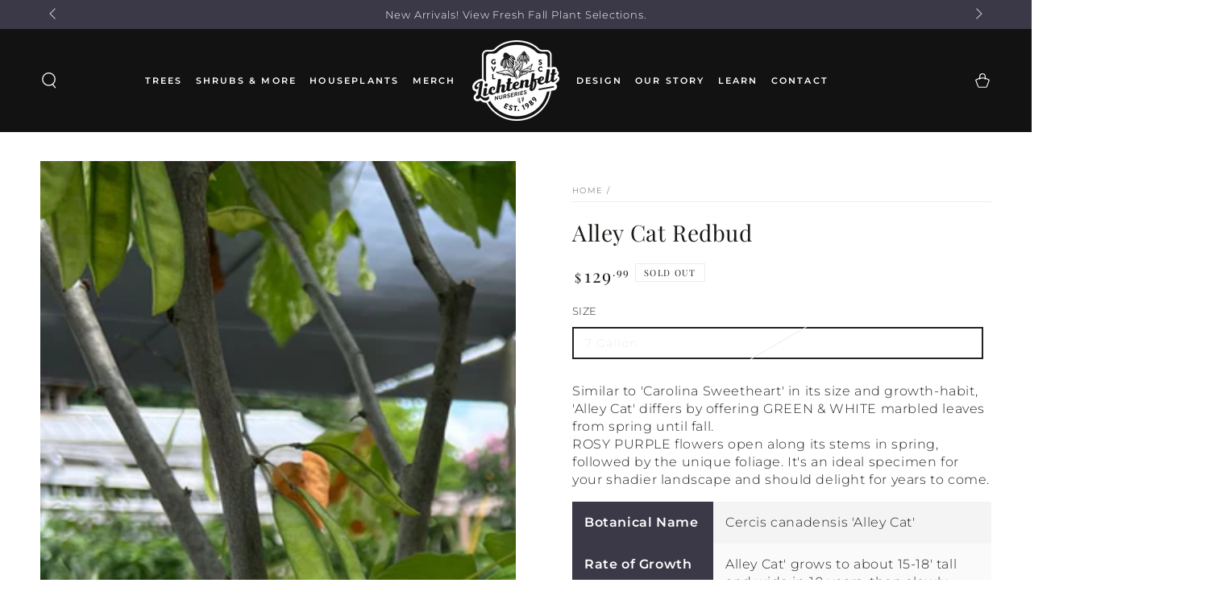

--- FILE ---
content_type: text/html; charset=utf-8
request_url: https://lichtenfelts.com/products/alley-cat-redbud-7-gal
body_size: 45624
content:
<!doctype html>
<html class="no-js" lang="en">
  <head>
    <meta charset="utf-8">
    <meta http-equiv="X-UA-Compatible" content="IE=edge">
    <meta name="viewport" content="width=device-width,initial-scale=1">
    <meta name="theme-color" content="">
    <!-- Google tag (gtag.js) -->
  <script async src="https://www.googletagmanager.com/gtag/js?id=AW-789167826">
  </script>
  <script>
  window.dataLayer = window.dataLayer || [];
  function gtag(){dataLayer.push(arguments);}
  gtag('js', new Date());
  
  gtag('config', 'AW-789167826');
  </script>
    <link rel="canonical" href="https://lichtenfelts.com/products/alley-cat-redbud-7-gal">
    <link rel="preconnect" href="https://cdn.shopify.com" crossorigin><link rel="icon" type="image/png" href="//lichtenfelts.com/cdn/shop/files/Favicon.png?crop=center&height=32&v=1640028966&width=32"><link rel="preconnect" href="https://fonts.shopifycdn.com" crossorigin><title>
      Alley Cat Redbud
 &ndash; Lichtenfelt&#39;s</title><meta name="description" content="Similar to &#39;Carolina Sweetheart&#39; in its size and growth-habit, &#39;Alley Cat&#39; differs by offering GREEN &amp;amp; WHITE marbled leaves from spring until fall. ROSY PURPLE flowers open along its stems in spring, followed by the unique foliage. It&#39;s an ideal specimen for your shadier landscape and should delight for years to co">

<meta property="og:site_name" content="Lichtenfelt&#39;s">
<meta property="og:url" content="https://lichtenfelts.com/products/alley-cat-redbud-7-gal">
<meta property="og:title" content="Alley Cat Redbud">
<meta property="og:type" content="product">
<meta property="og:description" content="Similar to &#39;Carolina Sweetheart&#39; in its size and growth-habit, &#39;Alley Cat&#39; differs by offering GREEN &amp;amp; WHITE marbled leaves from spring until fall. ROSY PURPLE flowers open along its stems in spring, followed by the unique foliage. It&#39;s an ideal specimen for your shadier landscape and should delight for years to co"><meta property="og:image" content="http://lichtenfelts.com/cdn/shop/products/IMG_5573.heic?v=1739979826">
  <meta property="og:image:secure_url" content="https://lichtenfelts.com/cdn/shop/products/IMG_5573.heic?v=1739979826">
  <meta property="og:image:width" content="3024">
  <meta property="og:image:height" content="3024"><meta property="og:price:amount" content="129.99">
  <meta property="og:price:currency" content="USD"><meta name="twitter:card" content="summary_large_image">
<meta name="twitter:title" content="Alley Cat Redbud">
<meta name="twitter:description" content="Similar to &#39;Carolina Sweetheart&#39; in its size and growth-habit, &#39;Alley Cat&#39; differs by offering GREEN &amp;amp; WHITE marbled leaves from spring until fall. ROSY PURPLE flowers open along its stems in spring, followed by the unique foliage. It&#39;s an ideal specimen for your shadier landscape and should delight for years to co">


    <script src="//lichtenfelts.com/cdn/shop/t/33/assets/vendor-v4.js" defer="defer"></script>
    <script src="//lichtenfelts.com/cdn/shop/t/33/assets/pubsub.js?v=104623417541739052901767717833" defer="defer"></script>
    <script src="//lichtenfelts.com/cdn/shop/t/33/assets/global.js?v=182844929990647157741767717833" defer="defer"></script>

    <script>window.performance && window.performance.mark && window.performance.mark('shopify.content_for_header.start');</script><meta name="google-site-verification" content="VQ2d_btFVr4ZQJvTeeE4bRG4wRq6NoiRfIMJb6Gj3WY">
<meta id="shopify-digital-wallet" name="shopify-digital-wallet" content="/48917315745/digital_wallets/dialog">
<meta name="shopify-checkout-api-token" content="b09e54e9aa77650487f11aba742a27fd">
<link rel="alternate" type="application/json+oembed" href="https://lichtenfelts.com/products/alley-cat-redbud-7-gal.oembed">
<script async="async" src="/checkouts/internal/preloads.js?locale=en-US"></script>
<link rel="preconnect" href="https://shop.app" crossorigin="anonymous">
<script async="async" src="https://shop.app/checkouts/internal/preloads.js?locale=en-US&shop_id=48917315745" crossorigin="anonymous"></script>
<script id="apple-pay-shop-capabilities" type="application/json">{"shopId":48917315745,"countryCode":"US","currencyCode":"USD","merchantCapabilities":["supports3DS"],"merchantId":"gid:\/\/shopify\/Shop\/48917315745","merchantName":"Lichtenfelt's","requiredBillingContactFields":["postalAddress","email","phone"],"requiredShippingContactFields":["postalAddress","email","phone"],"shippingType":"shipping","supportedNetworks":["visa","masterCard","amex","discover","elo","jcb"],"total":{"type":"pending","label":"Lichtenfelt's","amount":"1.00"},"shopifyPaymentsEnabled":true,"supportsSubscriptions":true}</script>
<script id="shopify-features" type="application/json">{"accessToken":"b09e54e9aa77650487f11aba742a27fd","betas":["rich-media-storefront-analytics"],"domain":"lichtenfelts.com","predictiveSearch":true,"shopId":48917315745,"locale":"en"}</script>
<script>var Shopify = Shopify || {};
Shopify.shop = "lichtenfelts.myshopify.com";
Shopify.locale = "en";
Shopify.currency = {"active":"USD","rate":"1.0"};
Shopify.country = "US";
Shopify.theme = {"name":"Be Yours (DEV Theme 1-6-26 with Pickeasy)","id":145113579681,"schema_name":"Be Yours","schema_version":"7.1.1","theme_store_id":1399,"role":"main"};
Shopify.theme.handle = "null";
Shopify.theme.style = {"id":null,"handle":null};
Shopify.cdnHost = "lichtenfelts.com/cdn";
Shopify.routes = Shopify.routes || {};
Shopify.routes.root = "/";</script>
<script type="module">!function(o){(o.Shopify=o.Shopify||{}).modules=!0}(window);</script>
<script>!function(o){function n(){var o=[];function n(){o.push(Array.prototype.slice.apply(arguments))}return n.q=o,n}var t=o.Shopify=o.Shopify||{};t.loadFeatures=n(),t.autoloadFeatures=n()}(window);</script>
<script>
  window.ShopifyPay = window.ShopifyPay || {};
  window.ShopifyPay.apiHost = "shop.app\/pay";
  window.ShopifyPay.redirectState = null;
</script>
<script id="shop-js-analytics" type="application/json">{"pageType":"product"}</script>
<script defer="defer" async type="module" src="//lichtenfelts.com/cdn/shopifycloud/shop-js/modules/v2/client.init-shop-cart-sync_BdyHc3Nr.en.esm.js"></script>
<script defer="defer" async type="module" src="//lichtenfelts.com/cdn/shopifycloud/shop-js/modules/v2/chunk.common_Daul8nwZ.esm.js"></script>
<script type="module">
  await import("//lichtenfelts.com/cdn/shopifycloud/shop-js/modules/v2/client.init-shop-cart-sync_BdyHc3Nr.en.esm.js");
await import("//lichtenfelts.com/cdn/shopifycloud/shop-js/modules/v2/chunk.common_Daul8nwZ.esm.js");

  window.Shopify.SignInWithShop?.initShopCartSync?.({"fedCMEnabled":true,"windoidEnabled":true});

</script>
<script>
  window.Shopify = window.Shopify || {};
  if (!window.Shopify.featureAssets) window.Shopify.featureAssets = {};
  window.Shopify.featureAssets['shop-js'] = {"shop-cart-sync":["modules/v2/client.shop-cart-sync_QYOiDySF.en.esm.js","modules/v2/chunk.common_Daul8nwZ.esm.js"],"init-fed-cm":["modules/v2/client.init-fed-cm_DchLp9rc.en.esm.js","modules/v2/chunk.common_Daul8nwZ.esm.js"],"shop-button":["modules/v2/client.shop-button_OV7bAJc5.en.esm.js","modules/v2/chunk.common_Daul8nwZ.esm.js"],"init-windoid":["modules/v2/client.init-windoid_DwxFKQ8e.en.esm.js","modules/v2/chunk.common_Daul8nwZ.esm.js"],"shop-cash-offers":["modules/v2/client.shop-cash-offers_DWtL6Bq3.en.esm.js","modules/v2/chunk.common_Daul8nwZ.esm.js","modules/v2/chunk.modal_CQq8HTM6.esm.js"],"shop-toast-manager":["modules/v2/client.shop-toast-manager_CX9r1SjA.en.esm.js","modules/v2/chunk.common_Daul8nwZ.esm.js"],"init-shop-email-lookup-coordinator":["modules/v2/client.init-shop-email-lookup-coordinator_UhKnw74l.en.esm.js","modules/v2/chunk.common_Daul8nwZ.esm.js"],"pay-button":["modules/v2/client.pay-button_DzxNnLDY.en.esm.js","modules/v2/chunk.common_Daul8nwZ.esm.js"],"avatar":["modules/v2/client.avatar_BTnouDA3.en.esm.js"],"init-shop-cart-sync":["modules/v2/client.init-shop-cart-sync_BdyHc3Nr.en.esm.js","modules/v2/chunk.common_Daul8nwZ.esm.js"],"shop-login-button":["modules/v2/client.shop-login-button_D8B466_1.en.esm.js","modules/v2/chunk.common_Daul8nwZ.esm.js","modules/v2/chunk.modal_CQq8HTM6.esm.js"],"init-customer-accounts-sign-up":["modules/v2/client.init-customer-accounts-sign-up_C8fpPm4i.en.esm.js","modules/v2/client.shop-login-button_D8B466_1.en.esm.js","modules/v2/chunk.common_Daul8nwZ.esm.js","modules/v2/chunk.modal_CQq8HTM6.esm.js"],"init-shop-for-new-customer-accounts":["modules/v2/client.init-shop-for-new-customer-accounts_CVTO0Ztu.en.esm.js","modules/v2/client.shop-login-button_D8B466_1.en.esm.js","modules/v2/chunk.common_Daul8nwZ.esm.js","modules/v2/chunk.modal_CQq8HTM6.esm.js"],"init-customer-accounts":["modules/v2/client.init-customer-accounts_dRgKMfrE.en.esm.js","modules/v2/client.shop-login-button_D8B466_1.en.esm.js","modules/v2/chunk.common_Daul8nwZ.esm.js","modules/v2/chunk.modal_CQq8HTM6.esm.js"],"shop-follow-button":["modules/v2/client.shop-follow-button_CkZpjEct.en.esm.js","modules/v2/chunk.common_Daul8nwZ.esm.js","modules/v2/chunk.modal_CQq8HTM6.esm.js"],"lead-capture":["modules/v2/client.lead-capture_BntHBhfp.en.esm.js","modules/v2/chunk.common_Daul8nwZ.esm.js","modules/v2/chunk.modal_CQq8HTM6.esm.js"],"checkout-modal":["modules/v2/client.checkout-modal_CfxcYbTm.en.esm.js","modules/v2/chunk.common_Daul8nwZ.esm.js","modules/v2/chunk.modal_CQq8HTM6.esm.js"],"shop-login":["modules/v2/client.shop-login_Da4GZ2H6.en.esm.js","modules/v2/chunk.common_Daul8nwZ.esm.js","modules/v2/chunk.modal_CQq8HTM6.esm.js"],"payment-terms":["modules/v2/client.payment-terms_MV4M3zvL.en.esm.js","modules/v2/chunk.common_Daul8nwZ.esm.js","modules/v2/chunk.modal_CQq8HTM6.esm.js"]};
</script>
<script>(function() {
  var isLoaded = false;
  function asyncLoad() {
    if (isLoaded) return;
    isLoaded = true;
    var urls = ["\/\/cdn.shopify.com\/proxy\/ed0b0066af69be4e850d0ea45c76f76fd15d5d7f8a3ba31b10e9da6e523d28a6\/my.loopz.io\/js\/shopify-gift-card-product.js?spid=7639543709857\u0026pid=bc27266b-d765-4c56-9fdf-018116b6f7e8\u0026ph=loopz-gift-card\u0026eooos=false\u0026ocp=false\u0026opov=false\u0026hash=686f5a5a-8af7-40b8-8519-c1794d491b24\u0026shop=lichtenfelts.myshopify.com\u0026sp-cache-control=cHVibGljLCBtYXgtYWdlPTkwMA","https:\/\/cdn.nfcube.com\/instafeed-e6aa1576b28e8494b854a6231fda2bb6.js?shop=lichtenfelts.myshopify.com"];
    for (var i = 0; i < urls.length; i++) {
      var s = document.createElement('script');
      s.type = 'text/javascript';
      s.async = true;
      s.src = urls[i];
      var x = document.getElementsByTagName('script')[0];
      x.parentNode.insertBefore(s, x);
    }
  };
  if(window.attachEvent) {
    window.attachEvent('onload', asyncLoad);
  } else {
    window.addEventListener('load', asyncLoad, false);
  }
})();</script>
<script id="__st">var __st={"a":48917315745,"offset":-18000,"reqid":"e49cedbb-1ba7-4a55-be0e-1d80d9eaddf2-1768949802","pageurl":"lichtenfelts.com\/products\/alley-cat-redbud-7-gal","u":"06177b70873f","p":"product","rtyp":"product","rid":7405495156897};</script>
<script>window.ShopifyPaypalV4VisibilityTracking = true;</script>
<script id="captcha-bootstrap">!function(){'use strict';const t='contact',e='account',n='new_comment',o=[[t,t],['blogs',n],['comments',n],[t,'customer']],c=[[e,'customer_login'],[e,'guest_login'],[e,'recover_customer_password'],[e,'create_customer']],r=t=>t.map((([t,e])=>`form[action*='/${t}']:not([data-nocaptcha='true']) input[name='form_type'][value='${e}']`)).join(','),a=t=>()=>t?[...document.querySelectorAll(t)].map((t=>t.form)):[];function s(){const t=[...o],e=r(t);return a(e)}const i='password',u='form_key',d=['recaptcha-v3-token','g-recaptcha-response','h-captcha-response',i],f=()=>{try{return window.sessionStorage}catch{return}},m='__shopify_v',_=t=>t.elements[u];function p(t,e,n=!1){try{const o=window.sessionStorage,c=JSON.parse(o.getItem(e)),{data:r}=function(t){const{data:e,action:n}=t;return t[m]||n?{data:e,action:n}:{data:t,action:n}}(c);for(const[e,n]of Object.entries(r))t.elements[e]&&(t.elements[e].value=n);n&&o.removeItem(e)}catch(o){console.error('form repopulation failed',{error:o})}}const l='form_type',E='cptcha';function T(t){t.dataset[E]=!0}const w=window,h=w.document,L='Shopify',v='ce_forms',y='captcha';let A=!1;((t,e)=>{const n=(g='f06e6c50-85a8-45c8-87d0-21a2b65856fe',I='https://cdn.shopify.com/shopifycloud/storefront-forms-hcaptcha/ce_storefront_forms_captcha_hcaptcha.v1.5.2.iife.js',D={infoText:'Protected by hCaptcha',privacyText:'Privacy',termsText:'Terms'},(t,e,n)=>{const o=w[L][v],c=o.bindForm;if(c)return c(t,g,e,D).then(n);var r;o.q.push([[t,g,e,D],n]),r=I,A||(h.body.append(Object.assign(h.createElement('script'),{id:'captcha-provider',async:!0,src:r})),A=!0)});var g,I,D;w[L]=w[L]||{},w[L][v]=w[L][v]||{},w[L][v].q=[],w[L][y]=w[L][y]||{},w[L][y].protect=function(t,e){n(t,void 0,e),T(t)},Object.freeze(w[L][y]),function(t,e,n,w,h,L){const[v,y,A,g]=function(t,e,n){const i=e?o:[],u=t?c:[],d=[...i,...u],f=r(d),m=r(i),_=r(d.filter((([t,e])=>n.includes(e))));return[a(f),a(m),a(_),s()]}(w,h,L),I=t=>{const e=t.target;return e instanceof HTMLFormElement?e:e&&e.form},D=t=>v().includes(t);t.addEventListener('submit',(t=>{const e=I(t);if(!e)return;const n=D(e)&&!e.dataset.hcaptchaBound&&!e.dataset.recaptchaBound,o=_(e),c=g().includes(e)&&(!o||!o.value);(n||c)&&t.preventDefault(),c&&!n&&(function(t){try{if(!f())return;!function(t){const e=f();if(!e)return;const n=_(t);if(!n)return;const o=n.value;o&&e.removeItem(o)}(t);const e=Array.from(Array(32),(()=>Math.random().toString(36)[2])).join('');!function(t,e){_(t)||t.append(Object.assign(document.createElement('input'),{type:'hidden',name:u})),t.elements[u].value=e}(t,e),function(t,e){const n=f();if(!n)return;const o=[...t.querySelectorAll(`input[type='${i}']`)].map((({name:t})=>t)),c=[...d,...o],r={};for(const[a,s]of new FormData(t).entries())c.includes(a)||(r[a]=s);n.setItem(e,JSON.stringify({[m]:1,action:t.action,data:r}))}(t,e)}catch(e){console.error('failed to persist form',e)}}(e),e.submit())}));const S=(t,e)=>{t&&!t.dataset[E]&&(n(t,e.some((e=>e===t))),T(t))};for(const o of['focusin','change'])t.addEventListener(o,(t=>{const e=I(t);D(e)&&S(e,y())}));const B=e.get('form_key'),M=e.get(l),P=B&&M;t.addEventListener('DOMContentLoaded',(()=>{const t=y();if(P)for(const e of t)e.elements[l].value===M&&p(e,B);[...new Set([...A(),...v().filter((t=>'true'===t.dataset.shopifyCaptcha))])].forEach((e=>S(e,t)))}))}(h,new URLSearchParams(w.location.search),n,t,e,['guest_login'])})(!0,!0)}();</script>
<script integrity="sha256-4kQ18oKyAcykRKYeNunJcIwy7WH5gtpwJnB7kiuLZ1E=" data-source-attribution="shopify.loadfeatures" defer="defer" src="//lichtenfelts.com/cdn/shopifycloud/storefront/assets/storefront/load_feature-a0a9edcb.js" crossorigin="anonymous"></script>
<script crossorigin="anonymous" defer="defer" src="//lichtenfelts.com/cdn/shopifycloud/storefront/assets/shopify_pay/storefront-65b4c6d7.js?v=20250812"></script>
<script data-source-attribution="shopify.dynamic_checkout.dynamic.init">var Shopify=Shopify||{};Shopify.PaymentButton=Shopify.PaymentButton||{isStorefrontPortableWallets:!0,init:function(){window.Shopify.PaymentButton.init=function(){};var t=document.createElement("script");t.src="https://lichtenfelts.com/cdn/shopifycloud/portable-wallets/latest/portable-wallets.en.js",t.type="module",document.head.appendChild(t)}};
</script>
<script data-source-attribution="shopify.dynamic_checkout.buyer_consent">
  function portableWalletsHideBuyerConsent(e){var t=document.getElementById("shopify-buyer-consent"),n=document.getElementById("shopify-subscription-policy-button");t&&n&&(t.classList.add("hidden"),t.setAttribute("aria-hidden","true"),n.removeEventListener("click",e))}function portableWalletsShowBuyerConsent(e){var t=document.getElementById("shopify-buyer-consent"),n=document.getElementById("shopify-subscription-policy-button");t&&n&&(t.classList.remove("hidden"),t.removeAttribute("aria-hidden"),n.addEventListener("click",e))}window.Shopify?.PaymentButton&&(window.Shopify.PaymentButton.hideBuyerConsent=portableWalletsHideBuyerConsent,window.Shopify.PaymentButton.showBuyerConsent=portableWalletsShowBuyerConsent);
</script>
<script data-source-attribution="shopify.dynamic_checkout.cart.bootstrap">document.addEventListener("DOMContentLoaded",(function(){function t(){return document.querySelector("shopify-accelerated-checkout-cart, shopify-accelerated-checkout")}if(t())Shopify.PaymentButton.init();else{new MutationObserver((function(e,n){t()&&(Shopify.PaymentButton.init(),n.disconnect())})).observe(document.body,{childList:!0,subtree:!0})}}));
</script>
<link id="shopify-accelerated-checkout-styles" rel="stylesheet" media="screen" href="https://lichtenfelts.com/cdn/shopifycloud/portable-wallets/latest/accelerated-checkout-backwards-compat.css" crossorigin="anonymous">
<style id="shopify-accelerated-checkout-cart">
        #shopify-buyer-consent {
  margin-top: 1em;
  display: inline-block;
  width: 100%;
}

#shopify-buyer-consent.hidden {
  display: none;
}

#shopify-subscription-policy-button {
  background: none;
  border: none;
  padding: 0;
  text-decoration: underline;
  font-size: inherit;
  cursor: pointer;
}

#shopify-subscription-policy-button::before {
  box-shadow: none;
}

      </style>
<script id="sections-script" data-sections="header" defer="defer" src="//lichtenfelts.com/cdn/shop/t/33/compiled_assets/scripts.js?v=4736"></script>
<script>window.performance && window.performance.mark && window.performance.mark('shopify.content_for_header.end');</script>

<style data-shopify>@font-face {
  font-family: Montserrat;
  font-weight: 300;
  font-style: normal;
  font-display: swap;
  src: url("//lichtenfelts.com/cdn/fonts/montserrat/montserrat_n3.29e699231893fd243e1620595067294bb067ba2a.woff2") format("woff2"),
       url("//lichtenfelts.com/cdn/fonts/montserrat/montserrat_n3.64ed56f012a53c08a49d49bd7e0c8d2f46119150.woff") format("woff");
}

  @font-face {
  font-family: Montserrat;
  font-weight: 600;
  font-style: normal;
  font-display: swap;
  src: url("//lichtenfelts.com/cdn/fonts/montserrat/montserrat_n6.1326b3e84230700ef15b3a29fb520639977513e0.woff2") format("woff2"),
       url("//lichtenfelts.com/cdn/fonts/montserrat/montserrat_n6.652f051080eb14192330daceed8cd53dfdc5ead9.woff") format("woff");
}

  @font-face {
  font-family: Montserrat;
  font-weight: 300;
  font-style: italic;
  font-display: swap;
  src: url("//lichtenfelts.com/cdn/fonts/montserrat/montserrat_i3.9cfee8ab0b9b229ed9a7652dff7d786e45a01df2.woff2") format("woff2"),
       url("//lichtenfelts.com/cdn/fonts/montserrat/montserrat_i3.68df04ba4494b4612ed6f9bf46b6c06246fa2fa4.woff") format("woff");
}

  @font-face {
  font-family: Montserrat;
  font-weight: 600;
  font-style: italic;
  font-display: swap;
  src: url("//lichtenfelts.com/cdn/fonts/montserrat/montserrat_i6.e90155dd2f004112a61c0322d66d1f59dadfa84b.woff2") format("woff2"),
       url("//lichtenfelts.com/cdn/fonts/montserrat/montserrat_i6.41470518d8e9d7f1bcdd29a447c2397e5393943f.woff") format("woff");
}

  @font-face {
  font-family: "Playfair Display";
  font-weight: 400;
  font-style: normal;
  font-display: swap;
  src: url("//lichtenfelts.com/cdn/fonts/playfair_display/playfairdisplay_n4.9980f3e16959dc89137cc1369bfc3ae98af1deb9.woff2") format("woff2"),
       url("//lichtenfelts.com/cdn/fonts/playfair_display/playfairdisplay_n4.c562b7c8e5637886a811d2a017f9e023166064ee.woff") format("woff");
}

  @font-face {
  font-family: "Playfair Display";
  font-weight: 600;
  font-style: normal;
  font-display: swap;
  src: url("//lichtenfelts.com/cdn/fonts/playfair_display/playfairdisplay_n6.41e9dda2e7301ca861c0ec25a53c1bdf16b6624d.woff2") format("woff2"),
       url("//lichtenfelts.com/cdn/fonts/playfair_display/playfairdisplay_n6.3fecbbfefcd2c3e39326078af5db97c0302e18b5.woff") format("woff");
}


  :root {
    --font-body-family: Montserrat, sans-serif;
    --font-body-style: normal;
    --font-body-weight: 300;

    --font-heading-family: "Playfair Display", serif;
    --font-heading-style: normal;
    --font-heading-weight: 400;

    --font-body-scale: 1.0;
    --font-heading-scale: 1.0;

    --font-navigation-family: var(--font-body-family);
    --font-navigation-size: 12px;
    --font-navigation-weight: var(--font-body-weight);
    --font-button-family: var(--font-heading-family);
    --font-button-size: 13px;
    --font-button-baseline: 0rem;
    --font-price-family: var(--font-heading-family);
    --font-price-scale: var(--font-heading-scale);

    --color-base-text: 33, 35, 38;
    --color-base-background: 255, 255, 255;
    --color-base-solid-button-labels: 255, 255, 255;
    --color-base-outline-button-labels: 26, 27, 24;
    --color-base-accent: 59, 56, 71;
    --color-base-heading: 26, 27, 24;
    --color-base-border: 236, 236, 236;
    --color-placeholder: 243, 243, 243;
    --color-overlay: 33, 35, 38;
    --color-keyboard-focus: 214, 211, 226;
    --color-shadow: 214, 211, 226;
    --shadow-opacity: 1;

    --color-background-dark: 235, 235, 235;
    --color-price: #1a1b18;
    --color-sale-price: #d72c0d;
    --color-sale-badge-background: #d72c0d;
    --color-reviews: #ffb503;
    --color-critical: #d72c0d;
    --color-success: #008060;
    --color-highlight: 214, 211, 226;

    --payment-terms-background-color: #ffffff;
    --page-width: 160rem;
    --page-width-margin: 0rem;

    --card-color-scheme: var(--color-placeholder);
    --card-text-alignment: start;
    --card-flex-alignment: flex-start;
    --card-image-padding: 0px;
    --card-border-width: 0px;
    --card-radius: 0px;
    --card-shadow-horizontal-offset: 0px;
    --card-shadow-vertical-offset: 0px;
    
    --button-radius: 0px;
    --button-border-width: 1px;
    --button-shadow-horizontal-offset: 4px;
    --button-shadow-vertical-offset: 4px;

    --spacing-sections-desktop: 0px;
    --spacing-sections-mobile: 0px;

    --gradient-free-ship-progress: linear-gradient(325deg,#F9423A 0,#F1E04D 100%);
    --gradient-free-ship-complete: linear-gradient(325deg, #049cff 0, #35ee7a 100%);
  }

  *,
  *::before,
  *::after {
    box-sizing: inherit;
  }

  html {
    box-sizing: border-box;
    font-size: calc(var(--font-body-scale) * 62.5%);
    height: 100%;
  }

  body {
    min-height: 100%;
    margin: 0;
    font-size: 1.5rem;
    letter-spacing: 0.06rem;
    line-height: calc(1 + 0.8 / var(--font-body-scale));
    font-family: var(--font-body-family);
    font-style: var(--font-body-style);
    font-weight: var(--font-body-weight);
  }

  @media screen and (min-width: 750px) {
    body {
      font-size: 1.6rem;
    }
  }</style><svg viewBox="0 0 122 53" fill="none" style="display:none;"><defs><path id="hlCircle" d="M119.429 6.64904C100.715 1.62868 55.3088 -4.62247 23.3966 10.5358C-8.5157 25.694 0.331084 39.5052 9.60732 45.0305C18.8835 50.5558 53.0434 57.468 96.7751 45.0305C111.541 40.8309 135.673 24.379 109.087 13.4508C105.147 11.8313 93.2293 8.5924 77.0761 8.5924" stroke="currentColor" stroke-linecap="round" stroke-linejoin="round"></path></defs></svg><link href="//lichtenfelts.com/cdn/shop/t/33/assets/base.css?v=158943383810063612161767730349" rel="stylesheet" type="text/css" media="all" /><link rel="preload" as="font" href="//lichtenfelts.com/cdn/fonts/montserrat/montserrat_n3.29e699231893fd243e1620595067294bb067ba2a.woff2" type="font/woff2" crossorigin><link rel="preload" as="font" href="//lichtenfelts.com/cdn/fonts/playfair_display/playfairdisplay_n4.9980f3e16959dc89137cc1369bfc3ae98af1deb9.woff2" type="font/woff2" crossorigin><link rel="stylesheet" href="//lichtenfelts.com/cdn/shop/t/33/assets/component-predictive-search.css?v=171241558667998333131767717833" media="print" onload="this.media='all'"><link rel="stylesheet" href="//lichtenfelts.com/cdn/shop/t/33/assets/component-quick-view.css?v=74011563189484492361767717833" media="print" onload="this.media='all'"><link rel="stylesheet" href="//lichtenfelts.com/cdn/shop/t/33/assets/component-color-swatches.css?v=103905711642914497571767717833" media="print" onload="this.media='all'"><script>
    document.documentElement.classList.replace('no-js', 'js');
  
    window.theme = window.theme || {};

    theme.routes = {
      root_url: '/',
      cart_url: '/cart',
      cart_add_url: '/cart/add',
      cart_change_url: '/cart/change',
      cart_update_url: '/cart/update',
      search_url: '/search',
      predictive_search_url: '/search/suggest'
    };

    theme.cartStrings = {
      error: `There was an error while updating your cart. Please try again.`,
      quantityError: `You can only add [quantity] of this item to your cart.`
    };

    theme.variantStrings = {
      addToCart: `Add to cart`,
      soldOut: `Sold out`,
      unavailable: `Unavailable`,
      preOrder: `Pre-order`
    };

    theme.accessibilityStrings = {
      imageAvailable: `Image [index] is now available in gallery view`,
      shareSuccess: `Link copied to clipboard!`
    }

    theme.dateStrings = {
      d: `D`,
      day: `Day`,
      days: `Days`,
      hour: `Hour`,
      hours: `Hours`,
      minute: `Min`,
      minutes: `Mins`,
      second: `Sec`,
      seconds: `Secs`
    };theme.shopSettings = {
      moneyFormat: "${{amount}}",
      isoCode: "USD",
      cartDrawer: true,
      currencyCode: false
    };

    theme.settings = {
      themeName: 'Be Yours',
      themeVersion: '7.1.1',
      agencyId: ''
    };
  </script>
  <script src="https://code.jquery.com/jquery-3.6.0.min.js" integrity="sha256-/xUj+3OJU5yExlq6GSYGSHk7tPXikynS7ogEvDej/m4=" crossorigin="anonymous"></script>

    <link href="//cdn.jsdelivr.net/npm/featherlight@1.7.14/release/featherlight.min.css" type="text/css" rel="stylesheet" />

    <link rel="stylesheet" type="text/css" href="https://printjs-4de6.kxcdn.com/print.min.css" />
	<script type="text/javascript" src="https://printjs-4de6.kxcdn.com/print.min.js"></script>
    
    <link href="//lichtenfelts.com/cdn/shop/t/33/assets/modal-video.min.css?v=181548571557970817371767717833" rel="stylesheet" type="text/css" media="all" />
    <script src="//lichtenfelts.com/cdn/shop/t/33/assets/modal-video.js?v=65322849803970214291767717833"></script>
    <script src="//lichtenfelts.com/cdn/shop/t/33/assets/jquery-modal-video.js?v=125286849309291889131767717833"></script>
    
  <script src="https://cdn.shopify.com/extensions/019b972e-1a02-76ca-b528-baf6366be1f4/order-delivery-date-time-72/assets/slots-script-tag.js" type="text/javascript" defer="defer"></script>
<link href="https://monorail-edge.shopifysvc.com" rel="dns-prefetch">
<script>(function(){if ("sendBeacon" in navigator && "performance" in window) {try {var session_token_from_headers = performance.getEntriesByType('navigation')[0].serverTiming.find(x => x.name == '_s').description;} catch {var session_token_from_headers = undefined;}var session_cookie_matches = document.cookie.match(/_shopify_s=([^;]*)/);var session_token_from_cookie = session_cookie_matches && session_cookie_matches.length === 2 ? session_cookie_matches[1] : "";var session_token = session_token_from_headers || session_token_from_cookie || "";function handle_abandonment_event(e) {var entries = performance.getEntries().filter(function(entry) {return /monorail-edge.shopifysvc.com/.test(entry.name);});if (!window.abandonment_tracked && entries.length === 0) {window.abandonment_tracked = true;var currentMs = Date.now();var navigation_start = performance.timing.navigationStart;var payload = {shop_id: 48917315745,url: window.location.href,navigation_start,duration: currentMs - navigation_start,session_token,page_type: "product"};window.navigator.sendBeacon("https://monorail-edge.shopifysvc.com/v1/produce", JSON.stringify({schema_id: "online_store_buyer_site_abandonment/1.1",payload: payload,metadata: {event_created_at_ms: currentMs,event_sent_at_ms: currentMs}}));}}window.addEventListener('pagehide', handle_abandonment_event);}}());</script>
<script id="web-pixels-manager-setup">(function e(e,d,r,n,o){if(void 0===o&&(o={}),!Boolean(null===(a=null===(i=window.Shopify)||void 0===i?void 0:i.analytics)||void 0===a?void 0:a.replayQueue)){var i,a;window.Shopify=window.Shopify||{};var t=window.Shopify;t.analytics=t.analytics||{};var s=t.analytics;s.replayQueue=[],s.publish=function(e,d,r){return s.replayQueue.push([e,d,r]),!0};try{self.performance.mark("wpm:start")}catch(e){}var l=function(){var e={modern:/Edge?\/(1{2}[4-9]|1[2-9]\d|[2-9]\d{2}|\d{4,})\.\d+(\.\d+|)|Firefox\/(1{2}[4-9]|1[2-9]\d|[2-9]\d{2}|\d{4,})\.\d+(\.\d+|)|Chrom(ium|e)\/(9{2}|\d{3,})\.\d+(\.\d+|)|(Maci|X1{2}).+ Version\/(15\.\d+|(1[6-9]|[2-9]\d|\d{3,})\.\d+)([,.]\d+|)( \(\w+\)|)( Mobile\/\w+|) Safari\/|Chrome.+OPR\/(9{2}|\d{3,})\.\d+\.\d+|(CPU[ +]OS|iPhone[ +]OS|CPU[ +]iPhone|CPU IPhone OS|CPU iPad OS)[ +]+(15[._]\d+|(1[6-9]|[2-9]\d|\d{3,})[._]\d+)([._]\d+|)|Android:?[ /-](13[3-9]|1[4-9]\d|[2-9]\d{2}|\d{4,})(\.\d+|)(\.\d+|)|Android.+Firefox\/(13[5-9]|1[4-9]\d|[2-9]\d{2}|\d{4,})\.\d+(\.\d+|)|Android.+Chrom(ium|e)\/(13[3-9]|1[4-9]\d|[2-9]\d{2}|\d{4,})\.\d+(\.\d+|)|SamsungBrowser\/([2-9]\d|\d{3,})\.\d+/,legacy:/Edge?\/(1[6-9]|[2-9]\d|\d{3,})\.\d+(\.\d+|)|Firefox\/(5[4-9]|[6-9]\d|\d{3,})\.\d+(\.\d+|)|Chrom(ium|e)\/(5[1-9]|[6-9]\d|\d{3,})\.\d+(\.\d+|)([\d.]+$|.*Safari\/(?![\d.]+ Edge\/[\d.]+$))|(Maci|X1{2}).+ Version\/(10\.\d+|(1[1-9]|[2-9]\d|\d{3,})\.\d+)([,.]\d+|)( \(\w+\)|)( Mobile\/\w+|) Safari\/|Chrome.+OPR\/(3[89]|[4-9]\d|\d{3,})\.\d+\.\d+|(CPU[ +]OS|iPhone[ +]OS|CPU[ +]iPhone|CPU IPhone OS|CPU iPad OS)[ +]+(10[._]\d+|(1[1-9]|[2-9]\d|\d{3,})[._]\d+)([._]\d+|)|Android:?[ /-](13[3-9]|1[4-9]\d|[2-9]\d{2}|\d{4,})(\.\d+|)(\.\d+|)|Mobile Safari.+OPR\/([89]\d|\d{3,})\.\d+\.\d+|Android.+Firefox\/(13[5-9]|1[4-9]\d|[2-9]\d{2}|\d{4,})\.\d+(\.\d+|)|Android.+Chrom(ium|e)\/(13[3-9]|1[4-9]\d|[2-9]\d{2}|\d{4,})\.\d+(\.\d+|)|Android.+(UC? ?Browser|UCWEB|U3)[ /]?(15\.([5-9]|\d{2,})|(1[6-9]|[2-9]\d|\d{3,})\.\d+)\.\d+|SamsungBrowser\/(5\.\d+|([6-9]|\d{2,})\.\d+)|Android.+MQ{2}Browser\/(14(\.(9|\d{2,})|)|(1[5-9]|[2-9]\d|\d{3,})(\.\d+|))(\.\d+|)|K[Aa][Ii]OS\/(3\.\d+|([4-9]|\d{2,})\.\d+)(\.\d+|)/},d=e.modern,r=e.legacy,n=navigator.userAgent;return n.match(d)?"modern":n.match(r)?"legacy":"unknown"}(),u="modern"===l?"modern":"legacy",c=(null!=n?n:{modern:"",legacy:""})[u],f=function(e){return[e.baseUrl,"/wpm","/b",e.hashVersion,"modern"===e.buildTarget?"m":"l",".js"].join("")}({baseUrl:d,hashVersion:r,buildTarget:u}),m=function(e){var d=e.version,r=e.bundleTarget,n=e.surface,o=e.pageUrl,i=e.monorailEndpoint;return{emit:function(e){var a=e.status,t=e.errorMsg,s=(new Date).getTime(),l=JSON.stringify({metadata:{event_sent_at_ms:s},events:[{schema_id:"web_pixels_manager_load/3.1",payload:{version:d,bundle_target:r,page_url:o,status:a,surface:n,error_msg:t},metadata:{event_created_at_ms:s}}]});if(!i)return console&&console.warn&&console.warn("[Web Pixels Manager] No Monorail endpoint provided, skipping logging."),!1;try{return self.navigator.sendBeacon.bind(self.navigator)(i,l)}catch(e){}var u=new XMLHttpRequest;try{return u.open("POST",i,!0),u.setRequestHeader("Content-Type","text/plain"),u.send(l),!0}catch(e){return console&&console.warn&&console.warn("[Web Pixels Manager] Got an unhandled error while logging to Monorail."),!1}}}}({version:r,bundleTarget:l,surface:e.surface,pageUrl:self.location.href,monorailEndpoint:e.monorailEndpoint});try{o.browserTarget=l,function(e){var d=e.src,r=e.async,n=void 0===r||r,o=e.onload,i=e.onerror,a=e.sri,t=e.scriptDataAttributes,s=void 0===t?{}:t,l=document.createElement("script"),u=document.querySelector("head"),c=document.querySelector("body");if(l.async=n,l.src=d,a&&(l.integrity=a,l.crossOrigin="anonymous"),s)for(var f in s)if(Object.prototype.hasOwnProperty.call(s,f))try{l.dataset[f]=s[f]}catch(e){}if(o&&l.addEventListener("load",o),i&&l.addEventListener("error",i),u)u.appendChild(l);else{if(!c)throw new Error("Did not find a head or body element to append the script");c.appendChild(l)}}({src:f,async:!0,onload:function(){if(!function(){var e,d;return Boolean(null===(d=null===(e=window.Shopify)||void 0===e?void 0:e.analytics)||void 0===d?void 0:d.initialized)}()){var d=window.webPixelsManager.init(e)||void 0;if(d){var r=window.Shopify.analytics;r.replayQueue.forEach((function(e){var r=e[0],n=e[1],o=e[2];d.publishCustomEvent(r,n,o)})),r.replayQueue=[],r.publish=d.publishCustomEvent,r.visitor=d.visitor,r.initialized=!0}}},onerror:function(){return m.emit({status:"failed",errorMsg:"".concat(f," has failed to load")})},sri:function(e){var d=/^sha384-[A-Za-z0-9+/=]+$/;return"string"==typeof e&&d.test(e)}(c)?c:"",scriptDataAttributes:o}),m.emit({status:"loading"})}catch(e){m.emit({status:"failed",errorMsg:(null==e?void 0:e.message)||"Unknown error"})}}})({shopId: 48917315745,storefrontBaseUrl: "https://lichtenfelts.com",extensionsBaseUrl: "https://extensions.shopifycdn.com/cdn/shopifycloud/web-pixels-manager",monorailEndpoint: "https://monorail-edge.shopifysvc.com/unstable/produce_batch",surface: "storefront-renderer",enabledBetaFlags: ["2dca8a86"],webPixelsConfigList: [{"id":"556925089","configuration":"{\"config\":\"{\\\"pixel_id\\\":\\\"G-X4F921WLZK\\\",\\\"target_country\\\":\\\"US\\\",\\\"gtag_events\\\":[{\\\"type\\\":\\\"begin_checkout\\\",\\\"action_label\\\":\\\"G-X4F921WLZK\\\"},{\\\"type\\\":\\\"search\\\",\\\"action_label\\\":\\\"G-X4F921WLZK\\\"},{\\\"type\\\":\\\"view_item\\\",\\\"action_label\\\":[\\\"G-X4F921WLZK\\\",\\\"MC-HQZS0P6ZVG\\\"]},{\\\"type\\\":\\\"purchase\\\",\\\"action_label\\\":[\\\"G-X4F921WLZK\\\",\\\"MC-HQZS0P6ZVG\\\"]},{\\\"type\\\":\\\"page_view\\\",\\\"action_label\\\":[\\\"G-X4F921WLZK\\\",\\\"MC-HQZS0P6ZVG\\\"]},{\\\"type\\\":\\\"add_payment_info\\\",\\\"action_label\\\":\\\"G-X4F921WLZK\\\"},{\\\"type\\\":\\\"add_to_cart\\\",\\\"action_label\\\":\\\"G-X4F921WLZK\\\"}],\\\"enable_monitoring_mode\\\":false}\"}","eventPayloadVersion":"v1","runtimeContext":"OPEN","scriptVersion":"b2a88bafab3e21179ed38636efcd8a93","type":"APP","apiClientId":1780363,"privacyPurposes":[],"dataSharingAdjustments":{"protectedCustomerApprovalScopes":["read_customer_address","read_customer_email","read_customer_name","read_customer_personal_data","read_customer_phone"]}},{"id":"shopify-app-pixel","configuration":"{}","eventPayloadVersion":"v1","runtimeContext":"STRICT","scriptVersion":"0450","apiClientId":"shopify-pixel","type":"APP","privacyPurposes":["ANALYTICS","MARKETING"]},{"id":"shopify-custom-pixel","eventPayloadVersion":"v1","runtimeContext":"LAX","scriptVersion":"0450","apiClientId":"shopify-pixel","type":"CUSTOM","privacyPurposes":["ANALYTICS","MARKETING"]}],isMerchantRequest: false,initData: {"shop":{"name":"Lichtenfelt's","paymentSettings":{"currencyCode":"USD"},"myshopifyDomain":"lichtenfelts.myshopify.com","countryCode":"US","storefrontUrl":"https:\/\/lichtenfelts.com"},"customer":null,"cart":null,"checkout":null,"productVariants":[{"price":{"amount":129.99,"currencyCode":"USD"},"product":{"title":"Alley Cat Redbud","vendor":"Lichtenfelt's","id":"7405495156897","untranslatedTitle":"Alley Cat Redbud","url":"\/products\/alley-cat-redbud-7-gal","type":"Redbud"},"id":"45518001176737","image":{"src":"\/\/lichtenfelts.com\/cdn\/shop\/products\/IMG_5573.heic?v=1739979826"},"sku":"100000044957","title":"7 Gallon","untranslatedTitle":"7 Gallon"}],"purchasingCompany":null},},"https://lichtenfelts.com/cdn","fcfee988w5aeb613cpc8e4bc33m6693e112",{"modern":"","legacy":""},{"shopId":"48917315745","storefrontBaseUrl":"https:\/\/lichtenfelts.com","extensionBaseUrl":"https:\/\/extensions.shopifycdn.com\/cdn\/shopifycloud\/web-pixels-manager","surface":"storefront-renderer","enabledBetaFlags":"[\"2dca8a86\"]","isMerchantRequest":"false","hashVersion":"fcfee988w5aeb613cpc8e4bc33m6693e112","publish":"custom","events":"[[\"page_viewed\",{}],[\"product_viewed\",{\"productVariant\":{\"price\":{\"amount\":129.99,\"currencyCode\":\"USD\"},\"product\":{\"title\":\"Alley Cat Redbud\",\"vendor\":\"Lichtenfelt's\",\"id\":\"7405495156897\",\"untranslatedTitle\":\"Alley Cat Redbud\",\"url\":\"\/products\/alley-cat-redbud-7-gal\",\"type\":\"Redbud\"},\"id\":\"45518001176737\",\"image\":{\"src\":\"\/\/lichtenfelts.com\/cdn\/shop\/products\/IMG_5573.heic?v=1739979826\"},\"sku\":\"100000044957\",\"title\":\"7 Gallon\",\"untranslatedTitle\":\"7 Gallon\"}}]]"});</script><script>
  window.ShopifyAnalytics = window.ShopifyAnalytics || {};
  window.ShopifyAnalytics.meta = window.ShopifyAnalytics.meta || {};
  window.ShopifyAnalytics.meta.currency = 'USD';
  var meta = {"product":{"id":7405495156897,"gid":"gid:\/\/shopify\/Product\/7405495156897","vendor":"Lichtenfelt's","type":"Redbud","handle":"alley-cat-redbud-7-gal","variants":[{"id":45518001176737,"price":12999,"name":"Alley Cat Redbud - 7 Gallon","public_title":"7 Gallon","sku":"100000044957"}],"remote":false},"page":{"pageType":"product","resourceType":"product","resourceId":7405495156897,"requestId":"e49cedbb-1ba7-4a55-be0e-1d80d9eaddf2-1768949802"}};
  for (var attr in meta) {
    window.ShopifyAnalytics.meta[attr] = meta[attr];
  }
</script>
<script class="analytics">
  (function () {
    var customDocumentWrite = function(content) {
      var jquery = null;

      if (window.jQuery) {
        jquery = window.jQuery;
      } else if (window.Checkout && window.Checkout.$) {
        jquery = window.Checkout.$;
      }

      if (jquery) {
        jquery('body').append(content);
      }
    };

    var hasLoggedConversion = function(token) {
      if (token) {
        return document.cookie.indexOf('loggedConversion=' + token) !== -1;
      }
      return false;
    }

    var setCookieIfConversion = function(token) {
      if (token) {
        var twoMonthsFromNow = new Date(Date.now());
        twoMonthsFromNow.setMonth(twoMonthsFromNow.getMonth() + 2);

        document.cookie = 'loggedConversion=' + token + '; expires=' + twoMonthsFromNow;
      }
    }

    var trekkie = window.ShopifyAnalytics.lib = window.trekkie = window.trekkie || [];
    if (trekkie.integrations) {
      return;
    }
    trekkie.methods = [
      'identify',
      'page',
      'ready',
      'track',
      'trackForm',
      'trackLink'
    ];
    trekkie.factory = function(method) {
      return function() {
        var args = Array.prototype.slice.call(arguments);
        args.unshift(method);
        trekkie.push(args);
        return trekkie;
      };
    };
    for (var i = 0; i < trekkie.methods.length; i++) {
      var key = trekkie.methods[i];
      trekkie[key] = trekkie.factory(key);
    }
    trekkie.load = function(config) {
      trekkie.config = config || {};
      trekkie.config.initialDocumentCookie = document.cookie;
      var first = document.getElementsByTagName('script')[0];
      var script = document.createElement('script');
      script.type = 'text/javascript';
      script.onerror = function(e) {
        var scriptFallback = document.createElement('script');
        scriptFallback.type = 'text/javascript';
        scriptFallback.onerror = function(error) {
                var Monorail = {
      produce: function produce(monorailDomain, schemaId, payload) {
        var currentMs = new Date().getTime();
        var event = {
          schema_id: schemaId,
          payload: payload,
          metadata: {
            event_created_at_ms: currentMs,
            event_sent_at_ms: currentMs
          }
        };
        return Monorail.sendRequest("https://" + monorailDomain + "/v1/produce", JSON.stringify(event));
      },
      sendRequest: function sendRequest(endpointUrl, payload) {
        // Try the sendBeacon API
        if (window && window.navigator && typeof window.navigator.sendBeacon === 'function' && typeof window.Blob === 'function' && !Monorail.isIos12()) {
          var blobData = new window.Blob([payload], {
            type: 'text/plain'
          });

          if (window.navigator.sendBeacon(endpointUrl, blobData)) {
            return true;
          } // sendBeacon was not successful

        } // XHR beacon

        var xhr = new XMLHttpRequest();

        try {
          xhr.open('POST', endpointUrl);
          xhr.setRequestHeader('Content-Type', 'text/plain');
          xhr.send(payload);
        } catch (e) {
          console.log(e);
        }

        return false;
      },
      isIos12: function isIos12() {
        return window.navigator.userAgent.lastIndexOf('iPhone; CPU iPhone OS 12_') !== -1 || window.navigator.userAgent.lastIndexOf('iPad; CPU OS 12_') !== -1;
      }
    };
    Monorail.produce('monorail-edge.shopifysvc.com',
      'trekkie_storefront_load_errors/1.1',
      {shop_id: 48917315745,
      theme_id: 145113579681,
      app_name: "storefront",
      context_url: window.location.href,
      source_url: "//lichtenfelts.com/cdn/s/trekkie.storefront.cd680fe47e6c39ca5d5df5f0a32d569bc48c0f27.min.js"});

        };
        scriptFallback.async = true;
        scriptFallback.src = '//lichtenfelts.com/cdn/s/trekkie.storefront.cd680fe47e6c39ca5d5df5f0a32d569bc48c0f27.min.js';
        first.parentNode.insertBefore(scriptFallback, first);
      };
      script.async = true;
      script.src = '//lichtenfelts.com/cdn/s/trekkie.storefront.cd680fe47e6c39ca5d5df5f0a32d569bc48c0f27.min.js';
      first.parentNode.insertBefore(script, first);
    };
    trekkie.load(
      {"Trekkie":{"appName":"storefront","development":false,"defaultAttributes":{"shopId":48917315745,"isMerchantRequest":null,"themeId":145113579681,"themeCityHash":"16439566000286506756","contentLanguage":"en","currency":"USD","eventMetadataId":"ccf940ad-ba1f-4c8b-a9c8-c9128ab04eca"},"isServerSideCookieWritingEnabled":true,"monorailRegion":"shop_domain","enabledBetaFlags":["65f19447"]},"Session Attribution":{},"S2S":{"facebookCapiEnabled":false,"source":"trekkie-storefront-renderer","apiClientId":580111}}
    );

    var loaded = false;
    trekkie.ready(function() {
      if (loaded) return;
      loaded = true;

      window.ShopifyAnalytics.lib = window.trekkie;

      var originalDocumentWrite = document.write;
      document.write = customDocumentWrite;
      try { window.ShopifyAnalytics.merchantGoogleAnalytics.call(this); } catch(error) {};
      document.write = originalDocumentWrite;

      window.ShopifyAnalytics.lib.page(null,{"pageType":"product","resourceType":"product","resourceId":7405495156897,"requestId":"e49cedbb-1ba7-4a55-be0e-1d80d9eaddf2-1768949802","shopifyEmitted":true});

      var match = window.location.pathname.match(/checkouts\/(.+)\/(thank_you|post_purchase)/)
      var token = match? match[1]: undefined;
      if (!hasLoggedConversion(token)) {
        setCookieIfConversion(token);
        window.ShopifyAnalytics.lib.track("Viewed Product",{"currency":"USD","variantId":45518001176737,"productId":7405495156897,"productGid":"gid:\/\/shopify\/Product\/7405495156897","name":"Alley Cat Redbud - 7 Gallon","price":"129.99","sku":"100000044957","brand":"Lichtenfelt's","variant":"7 Gallon","category":"Redbud","nonInteraction":true,"remote":false},undefined,undefined,{"shopifyEmitted":true});
      window.ShopifyAnalytics.lib.track("monorail:\/\/trekkie_storefront_viewed_product\/1.1",{"currency":"USD","variantId":45518001176737,"productId":7405495156897,"productGid":"gid:\/\/shopify\/Product\/7405495156897","name":"Alley Cat Redbud - 7 Gallon","price":"129.99","sku":"100000044957","brand":"Lichtenfelt's","variant":"7 Gallon","category":"Redbud","nonInteraction":true,"remote":false,"referer":"https:\/\/lichtenfelts.com\/products\/alley-cat-redbud-7-gal"});
      }
    });


        var eventsListenerScript = document.createElement('script');
        eventsListenerScript.async = true;
        eventsListenerScript.src = "//lichtenfelts.com/cdn/shopifycloud/storefront/assets/shop_events_listener-3da45d37.js";
        document.getElementsByTagName('head')[0].appendChild(eventsListenerScript);

})();</script>
<script
  defer
  src="https://lichtenfelts.com/cdn/shopifycloud/perf-kit/shopify-perf-kit-3.0.4.min.js"
  data-application="storefront-renderer"
  data-shop-id="48917315745"
  data-render-region="gcp-us-central1"
  data-page-type="product"
  data-theme-instance-id="145113579681"
  data-theme-name="Be Yours"
  data-theme-version="7.1.1"
  data-monorail-region="shop_domain"
  data-resource-timing-sampling-rate="10"
  data-shs="true"
  data-shs-beacon="true"
  data-shs-export-with-fetch="true"
  data-shs-logs-sample-rate="1"
  data-shs-beacon-endpoint="https://lichtenfelts.com/api/collect"
></script>
</head>

  <body class="template-product" data-animate-image data-lazy-image data-price-superscript>
    <a class="skip-to-content-link button button--small visually-hidden" href="#MainContent">
      Skip to content
    </a>

    <style>.no-js .transition-cover{display:none}.transition-cover{display:flex;align-items:center;justify-content:center;position:fixed;top:0;left:0;height:100vh;width:100vw;background-color:rgb(var(--color-background));z-index:1000;pointer-events:none;transition-property:opacity,visibility;transition-duration:var(--duration-default);transition-timing-function:ease}.loading-bar{width:13rem;height:.2rem;border-radius:.2rem;background-color:rgb(var(--color-background-dark));position:relative;overflow:hidden}.loading-bar::after{content:"";height:100%;width:6.8rem;position:absolute;transform:translate(-3.4rem);background-color:rgb(var(--color-base-text));border-radius:.2rem;animation:initial-loading 1.5s ease infinite}@keyframes initial-loading{0%{transform:translate(-3.4rem)}50%{transform:translate(9.6rem)}to{transform:translate(-3.4rem)}}.loaded .transition-cover{opacity:0;visibility:hidden}.unloading .transition-cover{opacity:1;visibility:visible}.unloading.loaded .loading-bar{display:none}</style>
  <div class="transition-cover">
    <span class="loading-bar"></span>
  </div>

    <div class="transition-body">
      <!-- BEGIN sections: header-group -->
<div id="shopify-section-sections--19036885024929__announcement-bar" class="shopify-section shopify-section-group-header-group shopify-section-announcement-bar"><style data-shopify>#shopify-section-sections--19036885024929__announcement-bar {
      --section-padding-top: 0px;
      --section-padding-bottom: 0px;
      --gradient-background: #3b3847;
      --color-background: 59, 56, 71;
      --color-foreground: 255, 255, 255;
    }

    :root {
      --announcement-height: calc(36px + (0px * 0.75));
    }

    @media screen and (min-width: 990px) {
      :root {
        --announcement-height: 36px;
      }
    }</style><link href="//lichtenfelts.com/cdn/shop/t/33/assets/section-announcement-bar.css?v=177632717117168826561767717833" rel="stylesheet" type="text/css" media="all" />

  <div class="announcement-bar header-section--padding">
    <div class="page-width">
      <announcement-bar data-layout="carousel" data-mobile-layout="carousel" data-autorotate="true" data-autorotate-speed="5" data-block-count="2" data-speed="1.6" data-direction="left">
        <div class="announcement-slider"><div class="announcement-slider__slide" style="--font-size: 13px;" data-index="0" ><a class="announcement-link" href="/collections/fall-2025-new-arrivals"><span class="announcement-text">New Arrivals! View Fresh Fall Plant Selections.</span></a></div><div class="announcement-slider__slide" style="--font-size: 13px;" data-index="1" ><a class="announcement-link" href="https://g.page/lichtenfelts?share" target="_blank"><span class="announcement-text">Visit Us in Person &#8594;</span></a></div></div><div class="announcement__buttons">
            <button class="announcement__button announcement__button--prev" name="previous" aria-label="Slide left">
              <svg xmlns="http://www.w3.org/2000/svg" aria-hidden="true" focusable="false" class="icon icon-chevron" fill="none" viewBox="0 0 100 100">
      <path fill-rule="evenodd" clip-rule="evenodd" d="M 10,50 L 60,100 L 60,90 L 20,50  L 60,10 L 60,0 Z" fill="currentColor"/>
    </svg>
            </button>
            <button class="announcement__button announcement__button--next" name="next" aria-label="Slide right">
              <svg xmlns="http://www.w3.org/2000/svg" aria-hidden="true" focusable="false" class="icon icon-chevron" fill="none" viewBox="0 0 100 100">
      <path fill-rule="evenodd" clip-rule="evenodd" d="M 10,50 L 60,100 L 60,90 L 20,50  L 60,10 L 60,0 Z" fill="currentColor"/>
    </svg>
            </button>
          </div></announcement-bar>
    </div>
  </div><script src="//lichtenfelts.com/cdn/shop/t/33/assets/announcement-bar.js?v=174306662548894074801767717833" defer="defer"></script>
</div><div id="shopify-section-sections--19036885024929__header" class="shopify-section shopify-section-group-header-group shopify-section-header"><style data-shopify>#shopify-section-sections--19036885024929__header {
    --section-padding-top: 14px;
    --section-padding-bottom: 14px;
    --image-logo-height: 70px;
    --gradient-header-background: #131213;
    --color-header-background: 19, 18, 19;
    --color-header-foreground: 255, 255, 255;
    --color-header-border: 244, 244, 244;
    --color-highlight: 187, 255, 0;
    --icon-weight: 1.1px;
  }</style><style>
  @media screen and (min-width: 750px) {
    #shopify-section-sections--19036885024929__header {
      --image-logo-height: 100px;
    }
  }header-drawer {
    display: block;
  }

  @media screen and (min-width: 990px) {
    header-drawer {
      display: none;
    }
  }

  .menu-drawer-container {
    display: flex;
    position: static;
  }

  .list-menu {
    list-style: none;
    padding: 0;
    margin: 0;
  }

  .list-menu--inline {
    display: inline-flex;
    flex-wrap: wrap;
    column-gap: 1.5rem;
  }

  .list-menu__item--link {
    text-decoration: none;
    padding-bottom: 1rem;
    padding-top: 1rem;
    line-height: calc(1 + 0.8 / var(--font-body-scale));
  }

  @media screen and (min-width: 750px) {
    .list-menu__item--link {
      padding-bottom: 0.5rem;
      padding-top: 0.5rem;
    }
  }

  .localization-form {
    padding-inline-start: 1.5rem;
    padding-inline-end: 1.5rem;
  }

  localization-form .localization-selector {
    background-color: transparent;
    box-shadow: none;
    padding: 1rem 0;
    height: auto;
    margin: 0;
    line-height: calc(1 + .8 / var(--font-body-scale));
    letter-spacing: .04rem;
  }

  .localization-form__select .icon-caret {
    width: 0.8rem;
    margin-inline-start: 1rem;
  }
</style>

<link rel="stylesheet" href="//lichtenfelts.com/cdn/shop/t/33/assets/component-sticky-header.css?v=162331643638116400881767717833" media="print" onload="this.media='all'">
<link rel="stylesheet" href="//lichtenfelts.com/cdn/shop/t/33/assets/component-list-menu.css?v=154923630017571300081767717833" media="print" onload="this.media='all'">
<link rel="stylesheet" href="//lichtenfelts.com/cdn/shop/t/33/assets/component-search.css?v=44442862756793379551767717833" media="print" onload="this.media='all'">
<link rel="stylesheet" href="//lichtenfelts.com/cdn/shop/t/33/assets/component-menu-drawer.css?v=106766231699916165481767717833" media="print" onload="this.media='all'">
<link rel="stylesheet" href="//lichtenfelts.com/cdn/shop/t/33/assets/disclosure.css?v=170388319628845242881767717833" media="print" onload="this.media='all'"><link rel="stylesheet" href="//lichtenfelts.com/cdn/shop/t/33/assets/component-cart-drawer.css?v=124748048821403669991767717833" media="print" onload="this.media='all'">
<link rel="stylesheet" href="//lichtenfelts.com/cdn/shop/t/33/assets/component-discounts.css?v=95161821600007313611767717833" media="print" onload="this.media='all'"><link rel="stylesheet" href="//lichtenfelts.com/cdn/shop/t/33/assets/component-price.css?v=31654658090061505171767717833" media="print" onload="this.media='all'">
  <link rel="stylesheet" href="//lichtenfelts.com/cdn/shop/t/33/assets/component-loading-overlay.css?v=121974073346977247381767717833" media="print" onload="this.media='all'"><link rel="stylesheet" href="//lichtenfelts.com/cdn/shop/t/33/assets/component-menu-dropdown.css?v=63602030583958789531767717833" media="print" onload="this.media='all'">
  <script src="//lichtenfelts.com/cdn/shop/t/33/assets/menu-dropdown.js?v=84406870153186263601767717833" defer="defer"></script><noscript><link href="//lichtenfelts.com/cdn/shop/t/33/assets/component-sticky-header.css?v=162331643638116400881767717833" rel="stylesheet" type="text/css" media="all" /></noscript>
<noscript><link href="//lichtenfelts.com/cdn/shop/t/33/assets/component-list-menu.css?v=154923630017571300081767717833" rel="stylesheet" type="text/css" media="all" /></noscript>
<noscript><link href="//lichtenfelts.com/cdn/shop/t/33/assets/component-search.css?v=44442862756793379551767717833" rel="stylesheet" type="text/css" media="all" /></noscript>
<noscript><link href="//lichtenfelts.com/cdn/shop/t/33/assets/component-menu-dropdown.css?v=63602030583958789531767717833" rel="stylesheet" type="text/css" media="all" /></noscript>
<noscript><link href="//lichtenfelts.com/cdn/shop/t/33/assets/component-menu-drawer.css?v=106766231699916165481767717833" rel="stylesheet" type="text/css" media="all" /></noscript>
<noscript><link href="//lichtenfelts.com/cdn/shop/t/33/assets/disclosure.css?v=170388319628845242881767717833" rel="stylesheet" type="text/css" media="all" /></noscript>

<script src="//lichtenfelts.com/cdn/shop/t/33/assets/search-modal.js?v=116111636907037380331767717833" defer="defer"></script><script src="//lichtenfelts.com/cdn/shop/t/33/assets/cart-recommendations.js?v=90721338966468528161767717833" defer="defer"></script>
  <link rel="stylesheet" href="//lichtenfelts.com/cdn/shop/t/33/assets/component-cart-recommendations.css?v=163579405092959948321767717833" media="print" onload="this.media='all'"><svg xmlns="http://www.w3.org/2000/svg" class="hidden">
    <symbol id="icon-cart" fill="none" viewbox="0 0 24 24">
      <path d="M16 10V6a4 4 0 0 0-8 0v4" fill="none" stroke="currentColor" stroke-linecap="round" stroke-linejoin="round" vector-effect="non-scaling-stroke"/>
      <path class="icon-fill" d="M20.46 15.44 18.39 21a1.39 1.39 0 0 1-1.27.93H6.88A1.39 1.39 0 0 1 5.61 21l-2.07-5.56-1.23-3.26c-.12-.34-.23-.62-.32-.85a17.28 17.28 0 0 1 20 0c-.09.23-.2.51-.32.85Z" fill="none"/>
      <path d="M20.46 15.44 18.39 21a1.39 1.39 0 0 1-1.27.93H6.88A1.39 1.39 0 0 1 5.61 21l-2.07-5.56-1.23-3.26c-.12-.34-.23-.62-.32-.85a17.28 17.28 0 0 1 20 0c-.09.23-.2.51-.32.85Z" fill="none" stroke="currentColor" stroke-miterlimit="10" vector-effect="non-scaling-stroke"/>
    </symbol>
  <symbol id="icon-close" fill="none" viewBox="0 0 12 12">
    <path d="M1 1L11 11" stroke="currentColor" stroke-linecap="round" fill="none"/>
    <path d="M11 1L1 11" stroke="currentColor" stroke-linecap="round" fill="none"/>
  </symbol>
  <symbol id="icon-search" fill="none" viewBox="0 0 15 17">
    <circle cx="7.11113" cy="7.11113" r="6.56113" stroke="currentColor" fill="none"/>
    <path d="M11.078 12.3282L13.8878 16.0009" stroke="currentColor" stroke-linecap="round" fill="none"/>
  </symbol>
</svg><sticky-header class="header-wrapper header-wrapper--border-bottom header-wrapper--uppercase">
  <header class="header header--center-split header--mobile-center page-width header-section--padding">
    <div class="header__left"
    >
<header-drawer>
  <details class="menu-drawer-container">
    <summary class="header__icon header__icon--menu focus-inset" aria-label="Menu">
      <span class="header__icon header__icon--summary">
        <svg xmlns="http://www.w3.org/2000/svg" aria-hidden="true" focusable="false" class="icon icon-hamburger" fill="none" viewBox="0 0 32 32">
      <path d="M0 26.667h32M0 16h26.98M0 5.333h32" stroke="currentColor"/>
    </svg>
        <svg class="icon icon-close" aria-hidden="true" focusable="false">
          <use href="#icon-close"></use>
        </svg>
      </span>
    </summary>
    <div id="menu-drawer" class="menu-drawer motion-reduce" tabindex="-1">
      <div class="menu-drawer__inner-container">
        <div class="menu-drawer__navigation-container">
          <drawer-close-button class="header__icon header__icon--menu medium-hide large-up-hide" data-animate data-animate-delay-1>
            <svg class="icon icon-close" aria-hidden="true" focusable="false">
              <use href="#icon-close"></use>
            </svg>
          </drawer-close-button>
          <nav class="menu-drawer__navigation" data-animate data-animate-delay-1>
            <ul class="menu-drawer__menu list-menu" role="list"><li><details>
                      <summary>
                        <span class="menu-drawer__menu-item list-menu__item animate-arrow focus-inset">Trees<svg xmlns="http://www.w3.org/2000/svg" aria-hidden="true" focusable="false" class="icon icon-arrow" fill="none" viewBox="0 0 14 10">
      <path fill-rule="evenodd" clip-rule="evenodd" d="M8.537.808a.5.5 0 01.817-.162l4 4a.5.5 0 010 .708l-4 4a.5.5 0 11-.708-.708L11.793 5.5H1a.5.5 0 010-1h10.793L8.646 1.354a.5.5 0 01-.109-.546z" fill="currentColor"/>
    </svg><svg xmlns="http://www.w3.org/2000/svg" aria-hidden="true" focusable="false" class="icon icon-caret" fill="none" viewBox="0 0 24 15">
      <path fill-rule="evenodd" clip-rule="evenodd" d="M12 15c-.3 0-.6-.1-.8-.4l-11-13C-.2 1.2-.1.5.3.2c.4-.4 1.1-.3 1.4.1L12 12.5 22.2.4c.4-.4 1-.5 1.4-.1.4.4.5 1 .1 1.4l-11 13c-.1.2-.4.3-.7.3z" fill="currentColor"/>
    </svg></span>
                      </summary>
                      <div id="link-trees" class="menu-drawer__submenu motion-reduce" tabindex="-1">
                        <div class="menu-drawer__inner-submenu">
                          <div class="menu-drawer__topbar">
                            <button type="button" class="menu-drawer__close-button focus-inset" aria-expanded="true" data-close>
                              <svg xmlns="http://www.w3.org/2000/svg" aria-hidden="true" focusable="false" class="icon icon-arrow" fill="none" viewBox="0 0 14 10">
      <path fill-rule="evenodd" clip-rule="evenodd" d="M8.537.808a.5.5 0 01.817-.162l4 4a.5.5 0 010 .708l-4 4a.5.5 0 11-.708-.708L11.793 5.5H1a.5.5 0 010-1h10.793L8.646 1.354a.5.5 0 01-.109-.546z" fill="currentColor"/>
    </svg>
                            </button>
                            <a class="menu-drawer__menu-item" href="/collections/trees">Trees</a>
                          </div>
                          <ul class="menu-drawer__menu list-menu" role="list" tabindex="-1"><li><details>
                                    <summary>
                                      <span class="menu-drawer__menu-item list-menu__item animate-arrow focus-inset">Evergreen Trees<svg xmlns="http://www.w3.org/2000/svg" aria-hidden="true" focusable="false" class="icon icon-arrow" fill="none" viewBox="0 0 14 10">
      <path fill-rule="evenodd" clip-rule="evenodd" d="M8.537.808a.5.5 0 01.817-.162l4 4a.5.5 0 010 .708l-4 4a.5.5 0 11-.708-.708L11.793 5.5H1a.5.5 0 010-1h10.793L8.646 1.354a.5.5 0 01-.109-.546z" fill="currentColor"/>
    </svg><svg xmlns="http://www.w3.org/2000/svg" aria-hidden="true" focusable="false" class="icon icon-caret" fill="none" viewBox="0 0 24 15">
      <path fill-rule="evenodd" clip-rule="evenodd" d="M12 15c-.3 0-.6-.1-.8-.4l-11-13C-.2 1.2-.1.5.3.2c.4-.4 1.1-.3 1.4.1L12 12.5 22.2.4c.4-.4 1-.5 1.4-.1.4.4.5 1 .1 1.4l-11 13c-.1.2-.4.3-.7.3z" fill="currentColor"/>
    </svg></span>
                                    </summary>
                                    <div id="childlink-evergreen-trees" class="menu-drawer__submenu motion-reduce">
                                      <div class="menu-drawer__topbar">
                                        <button type="button" class="menu-drawer__close-button focus-inset" aria-expanded="true" data-close>
                                          <svg xmlns="http://www.w3.org/2000/svg" aria-hidden="true" focusable="false" class="icon icon-arrow" fill="none" viewBox="0 0 14 10">
      <path fill-rule="evenodd" clip-rule="evenodd" d="M8.537.808a.5.5 0 01.817-.162l4 4a.5.5 0 010 .708l-4 4a.5.5 0 11-.708-.708L11.793 5.5H1a.5.5 0 010-1h10.793L8.646 1.354a.5.5 0 01-.109-.546z" fill="currentColor"/>
    </svg>
                                        </button>
                                        <a class="menu-drawer__menu-item" href="/collections/evergreen-trees">Evergreen Trees</a>
                                      </div>
                                      <ul class="menu-drawer__menu list-menu" role="list" tabindex="-1"><li>
                                            <a href="/pages/top-5-hedging-screening-plants" class="menu-drawer__menu-item list-menu__item focus-inset">
                                              Top Privacy Trees
                                            </a>
                                          </li><li>
                                            <a href="/collections/cedar" class="menu-drawer__menu-item list-menu__item focus-inset">
                                              Cedar
                                            </a>
                                          </li><li>
                                            <a href="/collections/juniper" class="menu-drawer__menu-item list-menu__item focus-inset">
                                              Juniper
                                            </a>
                                          </li><li>
                                            <a href="/collections/arborvitae-trees" class="menu-drawer__menu-item list-menu__item focus-inset">
                                              Arborvitae
                                            </a>
                                          </li><li>
                                            <a href="/collections/cypress" class="menu-drawer__menu-item list-menu__item focus-inset">
                                              Cypress
                                            </a>
                                          </li><li>
                                            <a href="/collections/holly-trees" class="menu-drawer__menu-item list-menu__item focus-inset">
                                              Holly
                                            </a>
                                          </li><li>
                                            <a href="/collections/cryptomeria" class="menu-drawer__menu-item list-menu__item focus-inset">
                                              Cryptomeria
                                            </a>
                                          </li><li>
                                            <a href="/collections/hinoki-cypress" class="menu-drawer__menu-item list-menu__item focus-inset">
                                              Hinoki Cypress
                                            </a>
                                          </li><li>
                                            <a href="/collections/pine" class="menu-drawer__menu-item list-menu__item focus-inset">
                                              Pine
                                            </a>
                                          </li><li>
                                            <a href="/collections/podocarpus" class="menu-drawer__menu-item list-menu__item focus-inset">
                                              Podocarpus
                                            </a>
                                          </li><li>
                                            <a href="/collections/spruce" class="menu-drawer__menu-item list-menu__item focus-inset">
                                              Spruce
                                            </a>
                                          </li><li>
                                            <a href="/collections/tea-olive-for-privacy-screening" class="menu-drawer__menu-item list-menu__item focus-inset">
                                              Tea Olive
                                            </a>
                                          </li></ul>
                                    </div>
                                  </details></li><li><details>
                                    <summary>
                                      <span class="menu-drawer__menu-item list-menu__item animate-arrow focus-inset">Flowering Trees<svg xmlns="http://www.w3.org/2000/svg" aria-hidden="true" focusable="false" class="icon icon-arrow" fill="none" viewBox="0 0 14 10">
      <path fill-rule="evenodd" clip-rule="evenodd" d="M8.537.808a.5.5 0 01.817-.162l4 4a.5.5 0 010 .708l-4 4a.5.5 0 11-.708-.708L11.793 5.5H1a.5.5 0 010-1h10.793L8.646 1.354a.5.5 0 01-.109-.546z" fill="currentColor"/>
    </svg><svg xmlns="http://www.w3.org/2000/svg" aria-hidden="true" focusable="false" class="icon icon-caret" fill="none" viewBox="0 0 24 15">
      <path fill-rule="evenodd" clip-rule="evenodd" d="M12 15c-.3 0-.6-.1-.8-.4l-11-13C-.2 1.2-.1.5.3.2c.4-.4 1.1-.3 1.4.1L12 12.5 22.2.4c.4-.4 1-.5 1.4-.1.4.4.5 1 .1 1.4l-11 13c-.1.2-.4.3-.7.3z" fill="currentColor"/>
    </svg></span>
                                    </summary>
                                    <div id="childlink-flowering-trees" class="menu-drawer__submenu motion-reduce">
                                      <div class="menu-drawer__topbar">
                                        <button type="button" class="menu-drawer__close-button focus-inset" aria-expanded="true" data-close>
                                          <svg xmlns="http://www.w3.org/2000/svg" aria-hidden="true" focusable="false" class="icon icon-arrow" fill="none" viewBox="0 0 14 10">
      <path fill-rule="evenodd" clip-rule="evenodd" d="M8.537.808a.5.5 0 01.817-.162l4 4a.5.5 0 010 .708l-4 4a.5.5 0 11-.708-.708L11.793 5.5H1a.5.5 0 010-1h10.793L8.646 1.354a.5.5 0 01-.109-.546z" fill="currentColor"/>
    </svg>
                                        </button>
                                        <a class="menu-drawer__menu-item" href="/collections/flowering-trees">Flowering Trees</a>
                                      </div>
                                      <ul class="menu-drawer__menu list-menu" role="list" tabindex="-1"><li>
                                            <a href="/pages/top-5-flowering-trees" class="menu-drawer__menu-item list-menu__item focus-inset">
                                              Top 5 Flowering Trees
                                            </a>
                                          </li><li>
                                            <a href="/collections/cherry" class="menu-drawer__menu-item list-menu__item focus-inset">
                                              Cherry
                                            </a>
                                          </li><li>
                                            <a href="/collections/crapemyrtle" class="menu-drawer__menu-item list-menu__item focus-inset">
                                              Crapemyrtle
                                            </a>
                                          </li><li>
                                            <a href="/collections/dogwood" class="menu-drawer__menu-item list-menu__item focus-inset">
                                              Dogwood
                                            </a>
                                          </li><li>
                                            <a href="/collections/magnolia" class="menu-drawer__menu-item list-menu__item focus-inset">
                                              Magnolia
                                            </a>
                                          </li><li>
                                            <a href="/collections/plum" class="menu-drawer__menu-item list-menu__item focus-inset">
                                              Plum
                                            </a>
                                          </li><li>
                                            <a href="/collections/redbud" class="menu-drawer__menu-item list-menu__item focus-inset">
                                              Redbud
                                            </a>
                                          </li><li>
                                            <a href="/collections/other-flowering-trees" class="menu-drawer__menu-item list-menu__item focus-inset">
                                              Others
                                            </a>
                                          </li></ul>
                                    </div>
                                  </details></li><li><details>
                                    <summary>
                                      <span class="menu-drawer__menu-item list-menu__item animate-arrow focus-inset">Shade Trees<svg xmlns="http://www.w3.org/2000/svg" aria-hidden="true" focusable="false" class="icon icon-arrow" fill="none" viewBox="0 0 14 10">
      <path fill-rule="evenodd" clip-rule="evenodd" d="M8.537.808a.5.5 0 01.817-.162l4 4a.5.5 0 010 .708l-4 4a.5.5 0 11-.708-.708L11.793 5.5H1a.5.5 0 010-1h10.793L8.646 1.354a.5.5 0 01-.109-.546z" fill="currentColor"/>
    </svg><svg xmlns="http://www.w3.org/2000/svg" aria-hidden="true" focusable="false" class="icon icon-caret" fill="none" viewBox="0 0 24 15">
      <path fill-rule="evenodd" clip-rule="evenodd" d="M12 15c-.3 0-.6-.1-.8-.4l-11-13C-.2 1.2-.1.5.3.2c.4-.4 1.1-.3 1.4.1L12 12.5 22.2.4c.4-.4 1-.5 1.4-.1.4.4.5 1 .1 1.4l-11 13c-.1.2-.4.3-.7.3z" fill="currentColor"/>
    </svg></span>
                                    </summary>
                                    <div id="childlink-shade-trees" class="menu-drawer__submenu motion-reduce">
                                      <div class="menu-drawer__topbar">
                                        <button type="button" class="menu-drawer__close-button focus-inset" aria-expanded="true" data-close>
                                          <svg xmlns="http://www.w3.org/2000/svg" aria-hidden="true" focusable="false" class="icon icon-arrow" fill="none" viewBox="0 0 14 10">
      <path fill-rule="evenodd" clip-rule="evenodd" d="M8.537.808a.5.5 0 01.817-.162l4 4a.5.5 0 010 .708l-4 4a.5.5 0 11-.708-.708L11.793 5.5H1a.5.5 0 010-1h10.793L8.646 1.354a.5.5 0 01-.109-.546z" fill="currentColor"/>
    </svg>
                                        </button>
                                        <a class="menu-drawer__menu-item" href="/collections/shade-trees">Shade Trees</a>
                                      </div>
                                      <ul class="menu-drawer__menu list-menu" role="list" tabindex="-1"><li>
                                            <a href="/pages/top-5-shade-trees" class="menu-drawer__menu-item list-menu__item focus-inset">
                                              Top 5 Shade Trees
                                            </a>
                                          </li><li>
                                            <a href="/collections/birch" class="menu-drawer__menu-item list-menu__item focus-inset">
                                              Birch
                                            </a>
                                          </li><li>
                                            <a href="/collections/elm-trees" class="menu-drawer__menu-item list-menu__item focus-inset">
                                              Elm
                                            </a>
                                          </li><li>
                                            <a href="/collections/ginkgo" class="menu-drawer__menu-item list-menu__item focus-inset">
                                              Ginkgo
                                            </a>
                                          </li><li>
                                            <a href="/collections/hornbeam" class="menu-drawer__menu-item list-menu__item focus-inset">
                                              Hornbeam
                                            </a>
                                          </li><li>
                                            <a href="/collections/japanese-maples" class="menu-drawer__menu-item list-menu__item focus-inset">
                                              Japanese Maple
                                            </a>
                                          </li><li>
                                            <a href="/collections/maple" class="menu-drawer__menu-item list-menu__item focus-inset">
                                              Maple
                                            </a>
                                          </li><li>
                                            <a href="/collections/oak-trees" class="menu-drawer__menu-item list-menu__item focus-inset">
                                              Oak
                                            </a>
                                          </li><li>
                                            <a href="/collections/redwood" class="menu-drawer__menu-item list-menu__item focus-inset">
                                              Redwood
                                            </a>
                                          </li><li>
                                            <a href="/collections/willow" class="menu-drawer__menu-item list-menu__item focus-inset">
                                              Willow
                                            </a>
                                          </li><li>
                                            <a href="/collections/zelkova" class="menu-drawer__menu-item list-menu__item focus-inset">
                                              Zelkova
                                            </a>
                                          </li><li>
                                            <a href="/collections/other-shade-trees" class="menu-drawer__menu-item list-menu__item focus-inset">
                                              Others
                                            </a>
                                          </li></ul>
                                    </div>
                                  </details></li><li><details>
                                    <summary>
                                      <span class="menu-drawer__menu-item list-menu__item animate-arrow focus-inset">Fruit Trees<svg xmlns="http://www.w3.org/2000/svg" aria-hidden="true" focusable="false" class="icon icon-arrow" fill="none" viewBox="0 0 14 10">
      <path fill-rule="evenodd" clip-rule="evenodd" d="M8.537.808a.5.5 0 01.817-.162l4 4a.5.5 0 010 .708l-4 4a.5.5 0 11-.708-.708L11.793 5.5H1a.5.5 0 010-1h10.793L8.646 1.354a.5.5 0 01-.109-.546z" fill="currentColor"/>
    </svg><svg xmlns="http://www.w3.org/2000/svg" aria-hidden="true" focusable="false" class="icon icon-caret" fill="none" viewBox="0 0 24 15">
      <path fill-rule="evenodd" clip-rule="evenodd" d="M12 15c-.3 0-.6-.1-.8-.4l-11-13C-.2 1.2-.1.5.3.2c.4-.4 1.1-.3 1.4.1L12 12.5 22.2.4c.4-.4 1-.5 1.4-.1.4.4.5 1 .1 1.4l-11 13c-.1.2-.4.3-.7.3z" fill="currentColor"/>
    </svg></span>
                                    </summary>
                                    <div id="childlink-fruit-trees" class="menu-drawer__submenu motion-reduce">
                                      <div class="menu-drawer__topbar">
                                        <button type="button" class="menu-drawer__close-button focus-inset" aria-expanded="true" data-close>
                                          <svg xmlns="http://www.w3.org/2000/svg" aria-hidden="true" focusable="false" class="icon icon-arrow" fill="none" viewBox="0 0 14 10">
      <path fill-rule="evenodd" clip-rule="evenodd" d="M8.537.808a.5.5 0 01.817-.162l4 4a.5.5 0 010 .708l-4 4a.5.5 0 11-.708-.708L11.793 5.5H1a.5.5 0 010-1h10.793L8.646 1.354a.5.5 0 01-.109-.546z" fill="currentColor"/>
    </svg>
                                        </button>
                                        <a class="menu-drawer__menu-item" href="/collections/fruit-trees">Fruit Trees</a>
                                      </div>
                                      <ul class="menu-drawer__menu list-menu" role="list" tabindex="-1"><li>
                                            <a href="/pages/top-5-fruit-trees" class="menu-drawer__menu-item list-menu__item focus-inset">
                                              Top 5 Fruit Trees
                                            </a>
                                          </li><li>
                                            <a href="/collections/apple" class="menu-drawer__menu-item list-menu__item focus-inset">
                                              Apple
                                            </a>
                                          </li><li>
                                            <a href="/collections/berries" class="menu-drawer__menu-item list-menu__item focus-inset">
                                              Berries
                                            </a>
                                          </li><li>
                                            <a href="/collections/citrus" class="menu-drawer__menu-item list-menu__item focus-inset">
                                              Citrus
                                            </a>
                                          </li><li>
                                            <a href="/collections/fig" class="menu-drawer__menu-item list-menu__item focus-inset">
                                              Fig
                                            </a>
                                          </li><li>
                                            <a href="/collections/olive" class="menu-drawer__menu-item list-menu__item focus-inset">
                                              Olive
                                            </a>
                                          </li><li>
                                            <a href="/collections/peach" class="menu-drawer__menu-item list-menu__item focus-inset">
                                              Peach
                                            </a>
                                          </li><li>
                                            <a href="/collections/pear" class="menu-drawer__menu-item list-menu__item focus-inset">
                                              Pear
                                            </a>
                                          </li><li>
                                            <a href="/collections/plum" class="menu-drawer__menu-item list-menu__item focus-inset">
                                              Plum
                                            </a>
                                          </li><li>
                                            <a href="/collections/other-fruiting-plants" class="menu-drawer__menu-item list-menu__item focus-inset">
                                              Other Fruiting Plants
                                            </a>
                                          </li></ul>
                                    </div>
                                  </details></li></ul>
                        </div>
                      </div>
                    </details></li><li><details>
                      <summary>
                        <span class="menu-drawer__menu-item list-menu__item animate-arrow focus-inset">Shrubs &amp; More<svg xmlns="http://www.w3.org/2000/svg" aria-hidden="true" focusable="false" class="icon icon-arrow" fill="none" viewBox="0 0 14 10">
      <path fill-rule="evenodd" clip-rule="evenodd" d="M8.537.808a.5.5 0 01.817-.162l4 4a.5.5 0 010 .708l-4 4a.5.5 0 11-.708-.708L11.793 5.5H1a.5.5 0 010-1h10.793L8.646 1.354a.5.5 0 01-.109-.546z" fill="currentColor"/>
    </svg><svg xmlns="http://www.w3.org/2000/svg" aria-hidden="true" focusable="false" class="icon icon-caret" fill="none" viewBox="0 0 24 15">
      <path fill-rule="evenodd" clip-rule="evenodd" d="M12 15c-.3 0-.6-.1-.8-.4l-11-13C-.2 1.2-.1.5.3.2c.4-.4 1.1-.3 1.4.1L12 12.5 22.2.4c.4-.4 1-.5 1.4-.1.4.4.5 1 .1 1.4l-11 13c-.1.2-.4.3-.7.3z" fill="currentColor"/>
    </svg></span>
                      </summary>
                      <div id="link-shrubs-more" class="menu-drawer__submenu motion-reduce" tabindex="-1">
                        <div class="menu-drawer__inner-submenu">
                          <div class="menu-drawer__topbar">
                            <button type="button" class="menu-drawer__close-button focus-inset" aria-expanded="true" data-close>
                              <svg xmlns="http://www.w3.org/2000/svg" aria-hidden="true" focusable="false" class="icon icon-arrow" fill="none" viewBox="0 0 14 10">
      <path fill-rule="evenodd" clip-rule="evenodd" d="M8.537.808a.5.5 0 01.817-.162l4 4a.5.5 0 010 .708l-4 4a.5.5 0 11-.708-.708L11.793 5.5H1a.5.5 0 010-1h10.793L8.646 1.354a.5.5 0 01-.109-.546z" fill="currentColor"/>
    </svg>
                            </button>
                            <a class="menu-drawer__menu-item" href="/collections/shrubs-more">Shrubs &amp; More</a>
                          </div>
                          <ul class="menu-drawer__menu list-menu" role="list" tabindex="-1"><li><details>
                                    <summary>
                                      <span class="menu-drawer__menu-item list-menu__item animate-arrow focus-inset">Shrubs &amp; Hedges<svg xmlns="http://www.w3.org/2000/svg" aria-hidden="true" focusable="false" class="icon icon-arrow" fill="none" viewBox="0 0 14 10">
      <path fill-rule="evenodd" clip-rule="evenodd" d="M8.537.808a.5.5 0 01.817-.162l4 4a.5.5 0 010 .708l-4 4a.5.5 0 11-.708-.708L11.793 5.5H1a.5.5 0 010-1h10.793L8.646 1.354a.5.5 0 01-.109-.546z" fill="currentColor"/>
    </svg><svg xmlns="http://www.w3.org/2000/svg" aria-hidden="true" focusable="false" class="icon icon-caret" fill="none" viewBox="0 0 24 15">
      <path fill-rule="evenodd" clip-rule="evenodd" d="M12 15c-.3 0-.6-.1-.8-.4l-11-13C-.2 1.2-.1.5.3.2c.4-.4 1.1-.3 1.4.1L12 12.5 22.2.4c.4-.4 1-.5 1.4-.1.4.4.5 1 .1 1.4l-11 13c-.1.2-.4.3-.7.3z" fill="currentColor"/>
    </svg></span>
                                    </summary>
                                    <div id="childlink-shrubs-hedges" class="menu-drawer__submenu motion-reduce">
                                      <div class="menu-drawer__topbar">
                                        <button type="button" class="menu-drawer__close-button focus-inset" aria-expanded="true" data-close>
                                          <svg xmlns="http://www.w3.org/2000/svg" aria-hidden="true" focusable="false" class="icon icon-arrow" fill="none" viewBox="0 0 14 10">
      <path fill-rule="evenodd" clip-rule="evenodd" d="M8.537.808a.5.5 0 01.817-.162l4 4a.5.5 0 010 .708l-4 4a.5.5 0 11-.708-.708L11.793 5.5H1a.5.5 0 010-1h10.793L8.646 1.354a.5.5 0 01-.109-.546z" fill="currentColor"/>
    </svg>
                                        </button>
                                        <a class="menu-drawer__menu-item" href="/collections/shrubs-hedges">Shrubs &amp; Hedges</a>
                                      </div>
                                      <ul class="menu-drawer__menu list-menu" role="list" tabindex="-1"><li>
                                            <a href="/collections/abelia" class="menu-drawer__menu-item list-menu__item focus-inset">
                                              Abelia
                                            </a>
                                          </li><li>
                                            <a href="/collections/anise" class="menu-drawer__menu-item list-menu__item focus-inset">
                                              Anise
                                            </a>
                                          </li><li>
                                            <a href="/collections/aucuba" class="menu-drawer__menu-item list-menu__item focus-inset">
                                              Aucuba
                                            </a>
                                          </li><li>
                                            <a href="/collections/azaleas" class="menu-drawer__menu-item list-menu__item focus-inset">
                                              Azalea
                                            </a>
                                          </li><li>
                                            <a href="/collections/barberry" class="menu-drawer__menu-item list-menu__item focus-inset">
                                              Barberry
                                            </a>
                                          </li><li>
                                            <a href="/collections/beautyberry" class="menu-drawer__menu-item list-menu__item focus-inset">
                                              Beautyberry
                                            </a>
                                          </li><li>
                                            <a href="/collections/berries" class="menu-drawer__menu-item list-menu__item focus-inset">
                                              Berries
                                            </a>
                                          </li><li>
                                            <a href="/collections/boxwood" class="menu-drawer__menu-item list-menu__item focus-inset">
                                              Boxwood
                                            </a>
                                          </li><li>
                                            <a href="/collections/butterfly-bush" class="menu-drawer__menu-item list-menu__item focus-inset">
                                              Butterfly Bush
                                            </a>
                                          </li><li>
                                            <a href="/collections/camellia-sasanqua" class="menu-drawer__menu-item list-menu__item focus-inset">
                                              Camellia | Sasanqua
                                            </a>
                                          </li><li>
                                            <a href="/collections/cleyera" class="menu-drawer__menu-item list-menu__item focus-inset">
                                              Cleyera
                                            </a>
                                          </li><li>
                                            <a href="/collections/distylium" class="menu-drawer__menu-item list-menu__item focus-inset">
                                              Distylium
                                            </a>
                                          </li><li>
                                            <a href="/collections/forsythia" class="menu-drawer__menu-item list-menu__item focus-inset">
                                              Forsythia
                                            </a>
                                          </li><li>
                                            <a href="/collections/gardenia" class="menu-drawer__menu-item list-menu__item focus-inset">
                                              Gardenia
                                            </a>
                                          </li><li>
                                            <a href="/collections/ornamental-grasses" class="menu-drawer__menu-item list-menu__item focus-inset">
                                              Grasses
                                            </a>
                                          </li><li>
                                            <a href="/collections/groundcovers" class="menu-drawer__menu-item list-menu__item focus-inset">
                                              Groundcovers
                                            </a>
                                          </li><li>
                                            <a href="/collections/holly-trees" class="menu-drawer__menu-item list-menu__item focus-inset">
                                              Holly
                                            </a>
                                          </li><li>
                                            <a href="/collections/hydrangea" class="menu-drawer__menu-item list-menu__item focus-inset">
                                              Hydrangea
                                            </a>
                                          </li><li>
                                            <a href="/collections/ligustrum" class="menu-drawer__menu-item list-menu__item focus-inset">
                                              Ligustrum
                                            </a>
                                          </li><li>
                                            <a href="/collections/lilac" class="menu-drawer__menu-item list-menu__item focus-inset">
                                              Lilac
                                            </a>
                                          </li><li>
                                            <a href="/collections/loropetalum" class="menu-drawer__menu-item list-menu__item focus-inset">
                                              Loropetalum
                                            </a>
                                          </li><li>
                                            <a href="/collections/mahonia" class="menu-drawer__menu-item list-menu__item focus-inset">
                                              Mahonia
                                            </a>
                                          </li><li>
                                            <a href="/collections/nandina" class="menu-drawer__menu-item list-menu__item focus-inset">
                                              Nandina
                                            </a>
                                          </li><li>
                                            <a href="/collections/osmanthus" class="menu-drawer__menu-item list-menu__item focus-inset">
                                              Osmanthus
                                            </a>
                                          </li><li>
                                            <a href="/collections/pieris" class="menu-drawer__menu-item list-menu__item focus-inset">
                                              Pieris
                                            </a>
                                          </li><li>
                                            <a href="/collections/podocarpus" class="menu-drawer__menu-item list-menu__item focus-inset">
                                              Podocarpus
                                            </a>
                                          </li><li>
                                            <a href="/collections/rhododendron" class="menu-drawer__menu-item list-menu__item focus-inset">
                                              Rhododendron
                                            </a>
                                          </li><li>
                                            <a href="/collections/rose-of-sharon" class="menu-drawer__menu-item list-menu__item focus-inset">
                                              Rose of Sharon
                                            </a>
                                          </li><li>
                                            <a href="/collections/roses" class="menu-drawer__menu-item list-menu__item focus-inset">
                                              Roses
                                            </a>
                                          </li><li>
                                            <a href="/collections/sasanqua" class="menu-drawer__menu-item list-menu__item focus-inset">
                                              Sasanqua
                                            </a>
                                          </li><li>
                                            <a href="/collections/spirea" class="menu-drawer__menu-item list-menu__item focus-inset">
                                              Spirea
                                            </a>
                                          </li><li>
                                            <a href="/collections/viburnum" class="menu-drawer__menu-item list-menu__item focus-inset">
                                              Viburnum
                                            </a>
                                          </li><li>
                                            <a href="/collections/vines" class="menu-drawer__menu-item list-menu__item focus-inset">
                                              Vines
                                            </a>
                                          </li><li>
                                            <a href="/collections/waxmyrtle" class="menu-drawer__menu-item list-menu__item focus-inset">
                                              Waxmyrtle
                                            </a>
                                          </li><li>
                                            <a href="/collections/weigela" class="menu-drawer__menu-item list-menu__item focus-inset">
                                              Weigela
                                            </a>
                                          </li><li>
                                            <a href="/collections/yew" class="menu-drawer__menu-item list-menu__item focus-inset">
                                              Yew
                                            </a>
                                          </li></ul>
                                    </div>
                                  </details></li><li><details>
                                    <summary>
                                      <span class="menu-drawer__menu-item list-menu__item animate-arrow focus-inset">Top 5 Categories<svg xmlns="http://www.w3.org/2000/svg" aria-hidden="true" focusable="false" class="icon icon-arrow" fill="none" viewBox="0 0 14 10">
      <path fill-rule="evenodd" clip-rule="evenodd" d="M8.537.808a.5.5 0 01.817-.162l4 4a.5.5 0 010 .708l-4 4a.5.5 0 11-.708-.708L11.793 5.5H1a.5.5 0 010-1h10.793L8.646 1.354a.5.5 0 01-.109-.546z" fill="currentColor"/>
    </svg><svg xmlns="http://www.w3.org/2000/svg" aria-hidden="true" focusable="false" class="icon icon-caret" fill="none" viewBox="0 0 24 15">
      <path fill-rule="evenodd" clip-rule="evenodd" d="M12 15c-.3 0-.6-.1-.8-.4l-11-13C-.2 1.2-.1.5.3.2c.4-.4 1.1-.3 1.4.1L12 12.5 22.2.4c.4-.4 1-.5 1.4-.1.4.4.5 1 .1 1.4l-11 13c-.1.2-.4.3-.7.3z" fill="currentColor"/>
    </svg></span>
                                    </summary>
                                    <div id="childlink-top-5-categories" class="menu-drawer__submenu motion-reduce">
                                      <div class="menu-drawer__topbar">
                                        <button type="button" class="menu-drawer__close-button focus-inset" aria-expanded="true" data-close>
                                          <svg xmlns="http://www.w3.org/2000/svg" aria-hidden="true" focusable="false" class="icon icon-arrow" fill="none" viewBox="0 0 14 10">
      <path fill-rule="evenodd" clip-rule="evenodd" d="M8.537.808a.5.5 0 01.817-.162l4 4a.5.5 0 010 .708l-4 4a.5.5 0 11-.708-.708L11.793 5.5H1a.5.5 0 010-1h10.793L8.646 1.354a.5.5 0 01-.109-.546z" fill="currentColor"/>
    </svg>
                                        </button>
                                        <a class="menu-drawer__menu-item" href="/pages/top-5-flowering-shrubs-for-sun">Top 5 Categories</a>
                                      </div>
                                      <ul class="menu-drawer__menu list-menu" role="list" tabindex="-1"><li>
                                            <a href="/pages/top-5-flowering-shrubs-for-sun" class="menu-drawer__menu-item list-menu__item focus-inset">
                                              Top 5 Flowering Shrubs for Sun
                                            </a>
                                          </li><li>
                                            <a href="/pages/top-5-flowering-shrubs-for-shade" class="menu-drawer__menu-item list-menu__item focus-inset">
                                              Top 5 Flowering Shrubs for Shade
                                            </a>
                                          </li><li>
                                            <a href="/pages/top-5-foundation-shrubs-for-sun" class="menu-drawer__menu-item list-menu__item focus-inset">
                                              Top 5 Foundation Shrubs for Sun
                                            </a>
                                          </li><li>
                                            <a href="/pages/top-5-foundation-shrubs-for-shade" class="menu-drawer__menu-item list-menu__item focus-inset">
                                              Top 5 Foundation Shrubs for Shade
                                            </a>
                                          </li></ul>
                                    </div>
                                  </details></li></ul>
                        </div>
                      </div>
                    </details></li><li><details>
                      <summary>
                        <span class="menu-drawer__menu-item list-menu__item animate-arrow focus-inset">Houseplants<svg xmlns="http://www.w3.org/2000/svg" aria-hidden="true" focusable="false" class="icon icon-arrow" fill="none" viewBox="0 0 14 10">
      <path fill-rule="evenodd" clip-rule="evenodd" d="M8.537.808a.5.5 0 01.817-.162l4 4a.5.5 0 010 .708l-4 4a.5.5 0 11-.708-.708L11.793 5.5H1a.5.5 0 010-1h10.793L8.646 1.354a.5.5 0 01-.109-.546z" fill="currentColor"/>
    </svg><svg xmlns="http://www.w3.org/2000/svg" aria-hidden="true" focusable="false" class="icon icon-caret" fill="none" viewBox="0 0 24 15">
      <path fill-rule="evenodd" clip-rule="evenodd" d="M12 15c-.3 0-.6-.1-.8-.4l-11-13C-.2 1.2-.1.5.3.2c.4-.4 1.1-.3 1.4.1L12 12.5 22.2.4c.4-.4 1-.5 1.4-.1.4.4.5 1 .1 1.4l-11 13c-.1.2-.4.3-.7.3z" fill="currentColor"/>
    </svg></span>
                      </summary>
                      <div id="link-houseplants" class="menu-drawer__submenu motion-reduce" tabindex="-1">
                        <div class="menu-drawer__inner-submenu">
                          <div class="menu-drawer__topbar">
                            <button type="button" class="menu-drawer__close-button focus-inset" aria-expanded="true" data-close>
                              <svg xmlns="http://www.w3.org/2000/svg" aria-hidden="true" focusable="false" class="icon icon-arrow" fill="none" viewBox="0 0 14 10">
      <path fill-rule="evenodd" clip-rule="evenodd" d="M8.537.808a.5.5 0 01.817-.162l4 4a.5.5 0 010 .708l-4 4a.5.5 0 11-.708-.708L11.793 5.5H1a.5.5 0 010-1h10.793L8.646 1.354a.5.5 0 01-.109-.546z" fill="currentColor"/>
    </svg>
                            </button>
                            <a class="menu-drawer__menu-item" href="/collections/houseplants">Houseplants</a>
                          </div>
                          <ul class="menu-drawer__menu list-menu" role="list" tabindex="-1"><li><details>
                                    <summary>
                                      <span class="menu-drawer__menu-item list-menu__item animate-arrow focus-inset">All Houseplants<svg xmlns="http://www.w3.org/2000/svg" aria-hidden="true" focusable="false" class="icon icon-arrow" fill="none" viewBox="0 0 14 10">
      <path fill-rule="evenodd" clip-rule="evenodd" d="M8.537.808a.5.5 0 01.817-.162l4 4a.5.5 0 010 .708l-4 4a.5.5 0 11-.708-.708L11.793 5.5H1a.5.5 0 010-1h10.793L8.646 1.354a.5.5 0 01-.109-.546z" fill="currentColor"/>
    </svg><svg xmlns="http://www.w3.org/2000/svg" aria-hidden="true" focusable="false" class="icon icon-caret" fill="none" viewBox="0 0 24 15">
      <path fill-rule="evenodd" clip-rule="evenodd" d="M12 15c-.3 0-.6-.1-.8-.4l-11-13C-.2 1.2-.1.5.3.2c.4-.4 1.1-.3 1.4.1L12 12.5 22.2.4c.4-.4 1-.5 1.4-.1.4.4.5 1 .1 1.4l-11 13c-.1.2-.4.3-.7.3z" fill="currentColor"/>
    </svg></span>
                                    </summary>
                                    <div id="childlink-all-houseplants" class="menu-drawer__submenu motion-reduce">
                                      <div class="menu-drawer__topbar">
                                        <button type="button" class="menu-drawer__close-button focus-inset" aria-expanded="true" data-close>
                                          <svg xmlns="http://www.w3.org/2000/svg" aria-hidden="true" focusable="false" class="icon icon-arrow" fill="none" viewBox="0 0 14 10">
      <path fill-rule="evenodd" clip-rule="evenodd" d="M8.537.808a.5.5 0 01.817-.162l4 4a.5.5 0 010 .708l-4 4a.5.5 0 11-.708-.708L11.793 5.5H1a.5.5 0 010-1h10.793L8.646 1.354a.5.5 0 01-.109-.546z" fill="currentColor"/>
    </svg>
                                        </button>
                                        <a class="menu-drawer__menu-item" href="/collections/houseplants">All Houseplants</a>
                                      </div>
                                      <ul class="menu-drawer__menu list-menu" role="list" tabindex="-1"><li>
                                            <a href="/collections/aglaonema" class="menu-drawer__menu-item list-menu__item focus-inset">
                                              Aglaonema
                                            </a>
                                          </li><li>
                                            <a href="/collections/cactus" class="menu-drawer__menu-item list-menu__item focus-inset">
                                              Cactus
                                            </a>
                                          </li><li>
                                            <a href="/collections/calathea" class="menu-drawer__menu-item list-menu__item focus-inset">
                                              Calathea
                                            </a>
                                          </li><li>
                                            <a href="/collections/china-doll" class="menu-drawer__menu-item list-menu__item focus-inset">
                                              China Doll
                                            </a>
                                          </li><li>
                                            <a href="/collections/christmas-cactus" class="menu-drawer__menu-item list-menu__item focus-inset">
                                              Christmas Cactus
                                            </a>
                                          </li><li>
                                            <a href="/collections/clusia" class="menu-drawer__menu-item list-menu__item focus-inset">
                                              Clusia
                                            </a>
                                          </li><li>
                                            <a href="/collections/cyclamen" class="menu-drawer__menu-item list-menu__item focus-inset">
                                              Cyclamen
                                            </a>
                                          </li><li>
                                            <a href="/collections/dracena" class="menu-drawer__menu-item list-menu__item focus-inset">
                                              Dracena
                                            </a>
                                          </li><li>
                                            <a href="/collections/ferns-for-indoors-houseplant-ferns" class="menu-drawer__menu-item list-menu__item focus-inset">
                                              Fern
                                            </a>
                                          </li><li>
                                            <a href="/collections/fittonia" class="menu-drawer__menu-item list-menu__item focus-inset">
                                              Fittonia
                                            </a>
                                          </li><li>
                                            <a href="/collections/hoya" class="menu-drawer__menu-item list-menu__item focus-inset">
                                              Hoya
                                            </a>
                                          </li><li>
                                            <a href="/collections/kalanchoe" class="menu-drawer__menu-item list-menu__item focus-inset">
                                              Kalanchoe
                                            </a>
                                          </li><li>
                                            <a href="/collections/leopard-lily" class="menu-drawer__menu-item list-menu__item focus-inset">
                                              Leopard Lily
                                            </a>
                                          </li><li>
                                            <a href="/collections/maranta" class="menu-drawer__menu-item list-menu__item focus-inset">
                                              Maranta
                                            </a>
                                          </li><li>
                                            <a href="/collections/norfolk-pine" class="menu-drawer__menu-item list-menu__item focus-inset">
                                              Norfolk Pine
                                            </a>
                                          </li><li>
                                            <a href="/collections/parlor-palm" class="menu-drawer__menu-item list-menu__item focus-inset">
                                              Parlor Palm
                                            </a>
                                          </li><li>
                                            <a href="/collections/peace-lily" class="menu-drawer__menu-item list-menu__item focus-inset">
                                              Peace Lily
                                            </a>
                                          </li><li>
                                            <a href="/collections/peperomia" class="menu-drawer__menu-item list-menu__item focus-inset">
                                              Peperomia
                                            </a>
                                          </li><li>
                                            <a href="/collections/philodendron" class="menu-drawer__menu-item list-menu__item focus-inset">
                                              Philodendron
                                            </a>
                                          </li><li>
                                            <a href="/collections/pilea" class="menu-drawer__menu-item list-menu__item focus-inset">
                                              Pilea
                                            </a>
                                          </li><li>
                                            <a href="/collections/pothos" class="menu-drawer__menu-item list-menu__item focus-inset">
                                              Pothos
                                            </a>
                                          </li><li>
                                            <a href="/collections/scindapsus" class="menu-drawer__menu-item list-menu__item focus-inset">
                                              Scindapsus
                                            </a>
                                          </li><li>
                                            <a href="/collections/snake-plant" class="menu-drawer__menu-item list-menu__item focus-inset">
                                              Snake Plant
                                            </a>
                                          </li><li>
                                            <a href="/collections/stromanthe" class="menu-drawer__menu-item list-menu__item focus-inset">
                                              Stromanthe
                                            </a>
                                          </li><li>
                                            <a href="/collections/nephthytis" class="menu-drawer__menu-item list-menu__item focus-inset">
                                              Syngonium
                                            </a>
                                          </li><li>
                                            <a href="/collections/zz-plant" class="menu-drawer__menu-item list-menu__item focus-inset">
                                              ZZ Plant
                                            </a>
                                          </li></ul>
                                    </div>
                                  </details></li><li><details>
                                    <summary>
                                      <span class="menu-drawer__menu-item list-menu__item animate-arrow focus-inset">Pet Friendly<svg xmlns="http://www.w3.org/2000/svg" aria-hidden="true" focusable="false" class="icon icon-arrow" fill="none" viewBox="0 0 14 10">
      <path fill-rule="evenodd" clip-rule="evenodd" d="M8.537.808a.5.5 0 01.817-.162l4 4a.5.5 0 010 .708l-4 4a.5.5 0 11-.708-.708L11.793 5.5H1a.5.5 0 010-1h10.793L8.646 1.354a.5.5 0 01-.109-.546z" fill="currentColor"/>
    </svg><svg xmlns="http://www.w3.org/2000/svg" aria-hidden="true" focusable="false" class="icon icon-caret" fill="none" viewBox="0 0 24 15">
      <path fill-rule="evenodd" clip-rule="evenodd" d="M12 15c-.3 0-.6-.1-.8-.4l-11-13C-.2 1.2-.1.5.3.2c.4-.4 1.1-.3 1.4.1L12 12.5 22.2.4c.4-.4 1-.5 1.4-.1.4.4.5 1 .1 1.4l-11 13c-.1.2-.4.3-.7.3z" fill="currentColor"/>
    </svg></span>
                                    </summary>
                                    <div id="childlink-pet-friendly" class="menu-drawer__submenu motion-reduce">
                                      <div class="menu-drawer__topbar">
                                        <button type="button" class="menu-drawer__close-button focus-inset" aria-expanded="true" data-close>
                                          <svg xmlns="http://www.w3.org/2000/svg" aria-hidden="true" focusable="false" class="icon icon-arrow" fill="none" viewBox="0 0 14 10">
      <path fill-rule="evenodd" clip-rule="evenodd" d="M8.537.808a.5.5 0 01.817-.162l4 4a.5.5 0 010 .708l-4 4a.5.5 0 11-.708-.708L11.793 5.5H1a.5.5 0 010-1h10.793L8.646 1.354a.5.5 0 01-.109-.546z" fill="currentColor"/>
    </svg>
                                        </button>
                                        <a class="menu-drawer__menu-item" href="/collections/pet-friendly-houseplants">Pet Friendly</a>
                                      </div>
                                      <ul class="menu-drawer__menu list-menu" role="list" tabindex="-1"><li>
                                            <a href="/collections/calathea" class="menu-drawer__menu-item list-menu__item focus-inset">
                                              Calathea
                                            </a>
                                          </li><li>
                                            <a href="/collections/china-doll" class="menu-drawer__menu-item list-menu__item focus-inset">
                                              China Doll
                                            </a>
                                          </li><li>
                                            <a href="/collections/christmas-cactus" class="menu-drawer__menu-item list-menu__item focus-inset">
                                              Christmas Cactus
                                            </a>
                                          </li><li>
                                            <a href="/collections/fittonia" class="menu-drawer__menu-item list-menu__item focus-inset">
                                              Fittonia
                                            </a>
                                          </li><li>
                                            <a href="/collections/hoya" class="menu-drawer__menu-item list-menu__item focus-inset">
                                              Hoya
                                            </a>
                                          </li><li>
                                            <a href="/collections/leopard-lily" class="menu-drawer__menu-item list-menu__item focus-inset">
                                              Leopard Lily
                                            </a>
                                          </li><li>
                                            <a href="/collections/maranta" class="menu-drawer__menu-item list-menu__item focus-inset">
                                              Maranta
                                            </a>
                                          </li><li>
                                            <a href="/collections/norfolk-pine" class="menu-drawer__menu-item list-menu__item focus-inset">
                                              Norfolk Pine
                                            </a>
                                          </li><li>
                                            <a href="/collections/peperomia" class="menu-drawer__menu-item list-menu__item focus-inset">
                                              Peperomia
                                            </a>
                                          </li><li>
                                            <a href="/collections/pilea" class="menu-drawer__menu-item list-menu__item focus-inset">
                                              Pilea
                                            </a>
                                          </li><li>
                                            <a href="/collections/stromanthe" class="menu-drawer__menu-item list-menu__item focus-inset">
                                              Stromanthe
                                            </a>
                                          </li></ul>
                                    </div>
                                  </details></li><li><details>
                                    <summary>
                                      <span class="menu-drawer__menu-item list-menu__item animate-arrow focus-inset">Low Light<svg xmlns="http://www.w3.org/2000/svg" aria-hidden="true" focusable="false" class="icon icon-arrow" fill="none" viewBox="0 0 14 10">
      <path fill-rule="evenodd" clip-rule="evenodd" d="M8.537.808a.5.5 0 01.817-.162l4 4a.5.5 0 010 .708l-4 4a.5.5 0 11-.708-.708L11.793 5.5H1a.5.5 0 010-1h10.793L8.646 1.354a.5.5 0 01-.109-.546z" fill="currentColor"/>
    </svg><svg xmlns="http://www.w3.org/2000/svg" aria-hidden="true" focusable="false" class="icon icon-caret" fill="none" viewBox="0 0 24 15">
      <path fill-rule="evenodd" clip-rule="evenodd" d="M12 15c-.3 0-.6-.1-.8-.4l-11-13C-.2 1.2-.1.5.3.2c.4-.4 1.1-.3 1.4.1L12 12.5 22.2.4c.4-.4 1-.5 1.4-.1.4.4.5 1 .1 1.4l-11 13c-.1.2-.4.3-.7.3z" fill="currentColor"/>
    </svg></span>
                                    </summary>
                                    <div id="childlink-low-light" class="menu-drawer__submenu motion-reduce">
                                      <div class="menu-drawer__topbar">
                                        <button type="button" class="menu-drawer__close-button focus-inset" aria-expanded="true" data-close>
                                          <svg xmlns="http://www.w3.org/2000/svg" aria-hidden="true" focusable="false" class="icon icon-arrow" fill="none" viewBox="0 0 14 10">
      <path fill-rule="evenodd" clip-rule="evenodd" d="M8.537.808a.5.5 0 01.817-.162l4 4a.5.5 0 010 .708l-4 4a.5.5 0 11-.708-.708L11.793 5.5H1a.5.5 0 010-1h10.793L8.646 1.354a.5.5 0 01-.109-.546z" fill="currentColor"/>
    </svg>
                                        </button>
                                        <a class="menu-drawer__menu-item" href="/collections/low-light-houseplants">Low Light</a>
                                      </div>
                                      <ul class="menu-drawer__menu list-menu" role="list" tabindex="-1"><li>
                                            <a href="/collections/aglaonema" class="menu-drawer__menu-item list-menu__item focus-inset">
                                              Aglaonema
                                            </a>
                                          </li><li>
                                            <a href="/collections/clusia" class="menu-drawer__menu-item list-menu__item focus-inset">
                                              Clusia
                                            </a>
                                          </li><li>
                                            <a href="/collections/dracena" class="menu-drawer__menu-item list-menu__item focus-inset">
                                              Dracena
                                            </a>
                                          </li><li>
                                            <a href="/collections/ferns-for-indoors-houseplant-ferns" class="menu-drawer__menu-item list-menu__item focus-inset">
                                              Fern
                                            </a>
                                          </li><li>
                                            <a href="/collections/maranta" class="menu-drawer__menu-item list-menu__item focus-inset">
                                              Maranta
                                            </a>
                                          </li><li>
                                            <a href="/collections/parlor-palm" class="menu-drawer__menu-item list-menu__item focus-inset">
                                              Parlor Palm
                                            </a>
                                          </li><li>
                                            <a href="/collections/peperomia" class="menu-drawer__menu-item list-menu__item focus-inset">
                                              Peperomia
                                            </a>
                                          </li><li>
                                            <a href="/collections/philodendron" class="menu-drawer__menu-item list-menu__item focus-inset">
                                              Philodendron
                                            </a>
                                          </li><li>
                                            <a href="/collections/pothos" class="menu-drawer__menu-item list-menu__item focus-inset">
                                              Pothos
                                            </a>
                                          </li><li>
                                            <a href="/collections/scindapsus" class="menu-drawer__menu-item list-menu__item focus-inset">
                                              Scindapsus
                                            </a>
                                          </li><li>
                                            <a href="/collections/snake-plant" class="menu-drawer__menu-item list-menu__item focus-inset">
                                              Snake Plant
                                            </a>
                                          </li><li>
                                            <a href="/collections/stromanthe" class="menu-drawer__menu-item list-menu__item focus-inset">
                                              Stromanthe
                                            </a>
                                          </li><li>
                                            <a href="/collections/zz-plant" class="menu-drawer__menu-item list-menu__item focus-inset">
                                              ZZ Plant
                                            </a>
                                          </li></ul>
                                    </div>
                                  </details></li><li><details>
                                    <summary>
                                      <span class="menu-drawer__menu-item list-menu__item animate-arrow focus-inset">Great Beginner Plants<svg xmlns="http://www.w3.org/2000/svg" aria-hidden="true" focusable="false" class="icon icon-arrow" fill="none" viewBox="0 0 14 10">
      <path fill-rule="evenodd" clip-rule="evenodd" d="M8.537.808a.5.5 0 01.817-.162l4 4a.5.5 0 010 .708l-4 4a.5.5 0 11-.708-.708L11.793 5.5H1a.5.5 0 010-1h10.793L8.646 1.354a.5.5 0 01-.109-.546z" fill="currentColor"/>
    </svg><svg xmlns="http://www.w3.org/2000/svg" aria-hidden="true" focusable="false" class="icon icon-caret" fill="none" viewBox="0 0 24 15">
      <path fill-rule="evenodd" clip-rule="evenodd" d="M12 15c-.3 0-.6-.1-.8-.4l-11-13C-.2 1.2-.1.5.3.2c.4-.4 1.1-.3 1.4.1L12 12.5 22.2.4c.4-.4 1-.5 1.4-.1.4.4.5 1 .1 1.4l-11 13c-.1.2-.4.3-.7.3z" fill="currentColor"/>
    </svg></span>
                                    </summary>
                                    <div id="childlink-great-beginner-plants" class="menu-drawer__submenu motion-reduce">
                                      <div class="menu-drawer__topbar">
                                        <button type="button" class="menu-drawer__close-button focus-inset" aria-expanded="true" data-close>
                                          <svg xmlns="http://www.w3.org/2000/svg" aria-hidden="true" focusable="false" class="icon icon-arrow" fill="none" viewBox="0 0 14 10">
      <path fill-rule="evenodd" clip-rule="evenodd" d="M8.537.808a.5.5 0 01.817-.162l4 4a.5.5 0 010 .708l-4 4a.5.5 0 11-.708-.708L11.793 5.5H1a.5.5 0 010-1h10.793L8.646 1.354a.5.5 0 01-.109-.546z" fill="currentColor"/>
    </svg>
                                        </button>
                                        <a class="menu-drawer__menu-item" href="/collections/beginner-houseplants">Great Beginner Plants</a>
                                      </div>
                                      <ul class="menu-drawer__menu list-menu" role="list" tabindex="-1"><li>
                                            <a href="/collections/cactus" class="menu-drawer__menu-item list-menu__item focus-inset">
                                              Cactus
                                            </a>
                                          </li><li>
                                            <a href="/collections/hoya" class="menu-drawer__menu-item list-menu__item focus-inset">
                                              Hoya
                                            </a>
                                          </li><li>
                                            <a href="/collections/peperomia" class="menu-drawer__menu-item list-menu__item focus-inset">
                                              Peperomia
                                            </a>
                                          </li><li>
                                            <a href="/collections/philodendron" class="menu-drawer__menu-item list-menu__item focus-inset">
                                              Philodendron
                                            </a>
                                          </li><li>
                                            <a href="/collections/pothos" class="menu-drawer__menu-item list-menu__item focus-inset">
                                              Pothos
                                            </a>
                                          </li><li>
                                            <a href="/collections/snake-plant" class="menu-drawer__menu-item list-menu__item focus-inset">
                                              Snake Plant
                                            </a>
                                          </li><li>
                                            <a href="/collections/nephthytis" class="menu-drawer__menu-item list-menu__item focus-inset">
                                              Syngonium
                                            </a>
                                          </li></ul>
                                    </div>
                                  </details></li><li><details>
                                    <summary>
                                      <span class="menu-drawer__menu-item list-menu__item animate-arrow focus-inset">Flowering<svg xmlns="http://www.w3.org/2000/svg" aria-hidden="true" focusable="false" class="icon icon-arrow" fill="none" viewBox="0 0 14 10">
      <path fill-rule="evenodd" clip-rule="evenodd" d="M8.537.808a.5.5 0 01.817-.162l4 4a.5.5 0 010 .708l-4 4a.5.5 0 11-.708-.708L11.793 5.5H1a.5.5 0 010-1h10.793L8.646 1.354a.5.5 0 01-.109-.546z" fill="currentColor"/>
    </svg><svg xmlns="http://www.w3.org/2000/svg" aria-hidden="true" focusable="false" class="icon icon-caret" fill="none" viewBox="0 0 24 15">
      <path fill-rule="evenodd" clip-rule="evenodd" d="M12 15c-.3 0-.6-.1-.8-.4l-11-13C-.2 1.2-.1.5.3.2c.4-.4 1.1-.3 1.4.1L12 12.5 22.2.4c.4-.4 1-.5 1.4-.1.4.4.5 1 .1 1.4l-11 13c-.1.2-.4.3-.7.3z" fill="currentColor"/>
    </svg></span>
                                    </summary>
                                    <div id="childlink-flowering" class="menu-drawer__submenu motion-reduce">
                                      <div class="menu-drawer__topbar">
                                        <button type="button" class="menu-drawer__close-button focus-inset" aria-expanded="true" data-close>
                                          <svg xmlns="http://www.w3.org/2000/svg" aria-hidden="true" focusable="false" class="icon icon-arrow" fill="none" viewBox="0 0 14 10">
      <path fill-rule="evenodd" clip-rule="evenodd" d="M8.537.808a.5.5 0 01.817-.162l4 4a.5.5 0 010 .708l-4 4a.5.5 0 11-.708-.708L11.793 5.5H1a.5.5 0 010-1h10.793L8.646 1.354a.5.5 0 01-.109-.546z" fill="currentColor"/>
    </svg>
                                        </button>
                                        <a class="menu-drawer__menu-item" href="/collections/flowering-houseplants">Flowering</a>
                                      </div>
                                      <ul class="menu-drawer__menu list-menu" role="list" tabindex="-1"><li>
                                            <a href="/collections/christmas-cactus" class="menu-drawer__menu-item list-menu__item focus-inset">
                                              Christmas Cactus
                                            </a>
                                          </li><li>
                                            <a href="/collections/cyclamen" class="menu-drawer__menu-item list-menu__item focus-inset">
                                              Cyclamen
                                            </a>
                                          </li><li>
                                            <a href="/collections/hoya" class="menu-drawer__menu-item list-menu__item focus-inset">
                                              Hoya
                                            </a>
                                          </li><li>
                                            <a href="/collections/peace-lily" class="menu-drawer__menu-item list-menu__item focus-inset">
                                              Peace Lily
                                            </a>
                                          </li></ul>
                                    </div>
                                  </details></li></ul>
                        </div>
                      </div>
                    </details></li><li><a href="/collections/shirts-sweatshirts-and-hats" class="menu-drawer__menu-item list-menu__itemfocus-inset">
                      Merch
                    </a></li><li><details>
                      <summary>
                        <span class="menu-drawer__menu-item list-menu__item animate-arrow focus-inset">Design<svg xmlns="http://www.w3.org/2000/svg" aria-hidden="true" focusable="false" class="icon icon-arrow" fill="none" viewBox="0 0 14 10">
      <path fill-rule="evenodd" clip-rule="evenodd" d="M8.537.808a.5.5 0 01.817-.162l4 4a.5.5 0 010 .708l-4 4a.5.5 0 11-.708-.708L11.793 5.5H1a.5.5 0 010-1h10.793L8.646 1.354a.5.5 0 01-.109-.546z" fill="currentColor"/>
    </svg><svg xmlns="http://www.w3.org/2000/svg" aria-hidden="true" focusable="false" class="icon icon-caret" fill="none" viewBox="0 0 24 15">
      <path fill-rule="evenodd" clip-rule="evenodd" d="M12 15c-.3 0-.6-.1-.8-.4l-11-13C-.2 1.2-.1.5.3.2c.4-.4 1.1-.3 1.4.1L12 12.5 22.2.4c.4-.4 1-.5 1.4-.1.4.4.5 1 .1 1.4l-11 13c-.1.2-.4.3-.7.3z" fill="currentColor"/>
    </svg></span>
                      </summary>
                      <div id="link-design" class="menu-drawer__submenu motion-reduce" tabindex="-1">
                        <div class="menu-drawer__inner-submenu">
                          <div class="menu-drawer__topbar">
                            <button type="button" class="menu-drawer__close-button focus-inset" aria-expanded="true" data-close>
                              <svg xmlns="http://www.w3.org/2000/svg" aria-hidden="true" focusable="false" class="icon icon-arrow" fill="none" viewBox="0 0 14 10">
      <path fill-rule="evenodd" clip-rule="evenodd" d="M8.537.808a.5.5 0 01.817-.162l4 4a.5.5 0 010 .708l-4 4a.5.5 0 11-.708-.708L11.793 5.5H1a.5.5 0 010-1h10.793L8.646 1.354a.5.5 0 01-.109-.546z" fill="currentColor"/>
    </svg>
                            </button>
                            <a class="menu-drawer__menu-item" href="/pages/landscape-planning-and-design">Design</a>
                          </div>
                          <ul class="menu-drawer__menu list-menu" role="list" tabindex="-1"><li><a href="/pages/landscape-planning-and-design" class="menu-drawer__menu-item list-menu__item focus-inset">
                                    Landscape Design Services
                                  </a></li><li><a href="/pages/our-designers" class="menu-drawer__menu-item list-menu__item focus-inset">
                                    Our Designers
                                  </a></li></ul>
                        </div>
                      </div>
                    </details></li><li><a href="/pages/about-us" class="menu-drawer__menu-item list-menu__itemfocus-inset">
                      Our Story
                    </a></li><li><details>
                      <summary>
                        <span class="menu-drawer__menu-item list-menu__item animate-arrow focus-inset">Learn<svg xmlns="http://www.w3.org/2000/svg" aria-hidden="true" focusable="false" class="icon icon-arrow" fill="none" viewBox="0 0 14 10">
      <path fill-rule="evenodd" clip-rule="evenodd" d="M8.537.808a.5.5 0 01.817-.162l4 4a.5.5 0 010 .708l-4 4a.5.5 0 11-.708-.708L11.793 5.5H1a.5.5 0 010-1h10.793L8.646 1.354a.5.5 0 01-.109-.546z" fill="currentColor"/>
    </svg><svg xmlns="http://www.w3.org/2000/svg" aria-hidden="true" focusable="false" class="icon icon-caret" fill="none" viewBox="0 0 24 15">
      <path fill-rule="evenodd" clip-rule="evenodd" d="M12 15c-.3 0-.6-.1-.8-.4l-11-13C-.2 1.2-.1.5.3.2c.4-.4 1.1-.3 1.4.1L12 12.5 22.2.4c.4-.4 1-.5 1.4-.1.4.4.5 1 .1 1.4l-11 13c-.1.2-.4.3-.7.3z" fill="currentColor"/>
    </svg></span>
                      </summary>
                      <div id="link-learn" class="menu-drawer__submenu motion-reduce" tabindex="-1">
                        <div class="menu-drawer__inner-submenu">
                          <div class="menu-drawer__topbar">
                            <button type="button" class="menu-drawer__close-button focus-inset" aria-expanded="true" data-close>
                              <svg xmlns="http://www.w3.org/2000/svg" aria-hidden="true" focusable="false" class="icon icon-arrow" fill="none" viewBox="0 0 14 10">
      <path fill-rule="evenodd" clip-rule="evenodd" d="M8.537.808a.5.5 0 01.817-.162l4 4a.5.5 0 010 .708l-4 4a.5.5 0 11-.708-.708L11.793 5.5H1a.5.5 0 010-1h10.793L8.646 1.354a.5.5 0 01-.109-.546z" fill="currentColor"/>
    </svg>
                            </button>
                            <a class="menu-drawer__menu-item" href="#">Learn</a>
                          </div>
                          <ul class="menu-drawer__menu list-menu" role="list" tabindex="-1"><li><a href="/pages/resources" class="menu-drawer__menu-item list-menu__item focus-inset">
                                    Resources/Handouts
                                  </a></li><li><a href="/pages/videos" class="menu-drawer__menu-item list-menu__item focus-inset">
                                    Videos
                                  </a></li><li><a href="https://cdn.shopify.com/s/files/1/0489/1731/5745/files/GardenGuide_2022.pdf?v=1679598915" class="menu-drawer__menu-item list-menu__item focus-inset">
                                    GardenGuide
                                  </a></li><li><a href="https://www.eventbrite.com/o/lichtenfelt-nurseries-80146273043" class="menu-drawer__menu-item list-menu__item focus-inset">
                                    Upcoming Events
                                  </a></li><li><a href="/pages/faqs" class="menu-drawer__menu-item list-menu__item focus-inset">
                                    FAQs
                                  </a></li><li><a href="/pages/returns-refunds" class="menu-drawer__menu-item list-menu__item focus-inset">
                                    Returns
                                  </a></li></ul>
                        </div>
                      </div>
                    </details></li><li><details>
                      <summary>
                        <span class="menu-drawer__menu-item list-menu__item animate-arrow focus-inset">Contact<svg xmlns="http://www.w3.org/2000/svg" aria-hidden="true" focusable="false" class="icon icon-arrow" fill="none" viewBox="0 0 14 10">
      <path fill-rule="evenodd" clip-rule="evenodd" d="M8.537.808a.5.5 0 01.817-.162l4 4a.5.5 0 010 .708l-4 4a.5.5 0 11-.708-.708L11.793 5.5H1a.5.5 0 010-1h10.793L8.646 1.354a.5.5 0 01-.109-.546z" fill="currentColor"/>
    </svg><svg xmlns="http://www.w3.org/2000/svg" aria-hidden="true" focusable="false" class="icon icon-caret" fill="none" viewBox="0 0 24 15">
      <path fill-rule="evenodd" clip-rule="evenodd" d="M12 15c-.3 0-.6-.1-.8-.4l-11-13C-.2 1.2-.1.5.3.2c.4-.4 1.1-.3 1.4.1L12 12.5 22.2.4c.4-.4 1-.5 1.4-.1.4.4.5 1 .1 1.4l-11 13c-.1.2-.4.3-.7.3z" fill="currentColor"/>
    </svg></span>
                      </summary>
                      <div id="link-contact" class="menu-drawer__submenu motion-reduce" tabindex="-1">
                        <div class="menu-drawer__inner-submenu">
                          <div class="menu-drawer__topbar">
                            <button type="button" class="menu-drawer__close-button focus-inset" aria-expanded="true" data-close>
                              <svg xmlns="http://www.w3.org/2000/svg" aria-hidden="true" focusable="false" class="icon icon-arrow" fill="none" viewBox="0 0 14 10">
      <path fill-rule="evenodd" clip-rule="evenodd" d="M8.537.808a.5.5 0 01.817-.162l4 4a.5.5 0 010 .708l-4 4a.5.5 0 11-.708-.708L11.793 5.5H1a.5.5 0 010-1h10.793L8.646 1.354a.5.5 0 01-.109-.546z" fill="currentColor"/>
    </svg>
                            </button>
                            <a class="menu-drawer__menu-item" href="#">Contact</a>
                          </div>
                          <ul class="menu-drawer__menu list-menu" role="list" tabindex="-1"><li><a href="/pages/contact-us" class="menu-drawer__menu-item list-menu__item focus-inset">
                                    Contact Us
                                  </a></li><li><a href="/pages/request-a-quote" class="menu-drawer__menu-item list-menu__item focus-inset">
                                    Request a Quote
                                  </a></li><li><a href="/pages/wish-list" class="menu-drawer__menu-item list-menu__item focus-inset">
                                    Special Order Inquiry
                                  </a></li><li><a href="/pages/job-application" class="menu-drawer__menu-item list-menu__item focus-inset">
                                    Careers
                                  </a></li><li><a href="/pages/donations" class="menu-drawer__menu-item list-menu__item focus-inset">
                                    Donations
                                  </a></li></ul>
                        </div>
                      </div>
                    </details></li></ul>
          </nav><div class="menu-drawer__utility-links" data-animate data-animate-delay-1><a href="/account/login" class="menu-drawer__account link link-with-icon focus-inset">
                <svg xmlns="http://www.w3.org/2000/svg" aria-hidden="true" focusable="false" class="icon icon-account" fill="none" viewBox="0 0 14 18">
      <path d="M7.34497 10.0933C4.03126 10.0933 1.34497 12.611 1.34497 15.7169C1.34497 16.4934 1.97442 17.1228 2.75088 17.1228H11.9391C12.7155 17.1228 13.345 16.4934 13.345 15.7169C13.345 12.611 10.6587 10.0933 7.34497 10.0933Z" stroke="currentColor"/>
      <ellipse cx="7.34503" cy="5.02631" rx="3.63629" ry="3.51313" stroke="currentColor" stroke-linecap="square"/>
    </svg>
                <span class="label">Log in</span>
              </a><ul class="list list-social list-unstyled" role="list"><li class="list-social__item">
  <a target="_blank" rel="noopener" href="https://www.facebook.com/lichtenfelts" class="list-social__link link link--text link-with-icon">
    <svg aria-hidden="true" focusable="false" class="icon icon-facebook" viewBox="0 0 320 512">
      <path fill="currentColor" d="M279.14 288l14.22-92.66h-88.91v-60.13c0-25.35 12.42-50.06 52.24-50.06h40.42V6.26S260.43 0 225.36 0c-73.22 0-121.08 44.38-121.08 124.72v70.62H22.89V288h81.39v224h100.17V288z"/>
    </svg>
    <span class="visually-hidden">Facebook</span>
  </a>
</li><li class="list-social__item">
    <a target="_blank" rel="noopener" href="https://www.instagram.com/lichtenfelts/" class="list-social__link link link--text link-with-icon">
      <svg aria-hidden="true" focusable="false" class="icon icon-instagram" viewBox="0 0 448 512">
      <path fill="currentColor" d="M224.1 141c-63.6 0-114.9 51.3-114.9 114.9s51.3 114.9 114.9 114.9S339 319.5 339 255.9 287.7 141 224.1 141zm0 189.6c-41.1 0-74.7-33.5-74.7-74.7s33.5-74.7 74.7-74.7 74.7 33.5 74.7 74.7-33.6 74.7-74.7 74.7zm146.4-194.3c0 14.9-12 26.8-26.8 26.8-14.9 0-26.8-12-26.8-26.8s12-26.8 26.8-26.8 26.8 12 26.8 26.8zm76.1 27.2c-1.7-35.9-9.9-67.7-36.2-93.9-26.2-26.2-58-34.4-93.9-36.2-37-2.1-147.9-2.1-184.9 0-35.8 1.7-67.6 9.9-93.9 36.1s-34.4 58-36.2 93.9c-2.1 37-2.1 147.9 0 184.9 1.7 35.9 9.9 67.7 36.2 93.9s58 34.4 93.9 36.2c37 2.1 147.9 2.1 184.9 0 35.9-1.7 67.7-9.9 93.9-36.2 26.2-26.2 34.4-58 36.2-93.9 2.1-37 2.1-147.8 0-184.8zM398.8 388c-7.8 19.6-22.9 34.7-42.6 42.6-29.5 11.7-99.5 9-132.1 9s-102.7 2.6-132.1-9c-19.6-7.8-34.7-22.9-42.6-42.6-11.7-29.5-9-99.5-9-132.1s-2.6-102.7 9-132.1c7.8-19.6 22.9-34.7 42.6-42.6 29.5-11.7 99.5-9 132.1-9s102.7-2.6 132.1 9c19.6 7.8 34.7 22.9 42.6 42.6 11.7 29.5 9 99.5 9 132.1s2.7 102.7-9 132.1z"/>
    </svg>
      <span class="visually-hidden">Instagram</span>
    </a>
  </li><li class="list-social__item">
    <a target="_blank" rel="noopener" href="https://www.youtube.com/channel/UC27KWJ-U4hy1E5g5O4MKVIA" class="list-social__link link link--text link-with-icon">
      <svg aria-hidden="true" focusable="false" class="icon icon-youtube" viewBox="0 0 576 512">
      <path fill="currentColor" d="M549.655 124.083c-6.281-23.65-24.787-42.276-48.284-48.597C458.781 64 288 64 288 64S117.22 64 74.629 75.486c-23.497 6.322-42.003 24.947-48.284 48.597-11.412 42.867-11.412 132.305-11.412 132.305s0 89.438 11.412 132.305c6.281 23.65 24.787 41.5 48.284 47.821C117.22 448 288 448 288 448s170.78 0 213.371-11.486c23.497-6.321 42.003-24.171 48.284-47.821 11.412-42.867 11.412-132.305 11.412-132.305s0-89.438-11.412-132.305zm-317.51 213.508V175.185l142.739 81.205-142.739 81.201z"/>
    </svg>
      <span class="visually-hidden">YouTube</span>
    </a>
  </li></ul>
          </div>
        </div>
      </div>
    </div>
  </details>
</header-drawer><search-modal>
            <details>
              <summary class="header__icon header__icon--summary header__icon--search focus-inset modal__toggle" aria-haspopup="dialog" aria-label="Search our site">
                <span>
                  <svg class="icon icon-search modal__toggle-open" aria-hidden="true" focusable="false">
                    <use href="#icon-search"></use>
                  </svg>
                  <svg class="icon icon-close modal__toggle-close" aria-hidden="true" focusable="false">
                    <use href="#icon-close"></use>
                  </svg>
                </span>
              </summary>
              <div class="search-modal modal__content" role="dialog" aria-modal="true" aria-label="Search our site">
  <div class="page-width">
    <div class="search-modal__content" tabindex="-1"><predictive-search data-loading-text="Loading..." data-per-page="6"><form action="/search" method="get" role="search" class="search search-modal__form">
          <div class="field">
            <button type="submit" class="search__button focus-inset" aria-label="Search our site" tabindex="-1">
              <svg xmlns="http://www.w3.org/2000/svg" aria-hidden="true" focusable="false" class="icon icon-search" fill="none" viewBox="0 0 15 17">
      <circle cx="7.11113" cy="7.11113" r="6.56113" stroke="currentColor" fill="none"/>
      <path d="M11.078 12.3282L13.8878 16.0009" stroke="currentColor" stroke-linecap="round" fill="none"/>
    </svg>
            </button>
            <input
              id="Search-In-Modal-829"
              class="search__input field__input"
              type="search"
              name="q"
              value=""
              placeholder="Search"
                role="combobox"
                aria-expanded="false"
                aria-owns="predictive-search-results-list"
                aria-controls="predictive-search-results-list"
                aria-haspopup="listbox"
                aria-autocomplete="list"
                autocorrect="off"
                autocomplete="off"
                autocapitalize="off"
                spellcheck="false" 
              />
            <label class="visually-hidden" for="Search-In-Modal-829">Search our site</label>
            <input type="hidden" name="type" value="product,article,page,collection"/>
            <input type="hidden" name="options[prefix]" value="last"/><div class="predictive-search__loading-state">
                <svg xmlns="http://www.w3.org/2000/svg" aria-hidden="true" focusable="false" class="icon icon-spinner" fill="none" viewBox="0 0 66 66">
      <circle class="path" fill="none" stroke-width="6" cx="33" cy="33" r="30"/>
    </svg>
              </div><button type="reset" class="search__button focus-inset">Clear</button><button type="button" class="search__button focus-inset" aria-label="Close" tabindex="-1">
              <svg xmlns="http://www.w3.org/2000/svg" aria-hidden="true" focusable="false" class="icon icon-close" fill="none" viewBox="0 0 12 12">
      <path d="M1 1L11 11" stroke="currentColor" stroke-linecap="round" fill="none"/>
      <path d="M11 1L1 11" stroke="currentColor" stroke-linecap="round" fill="none"/>
    </svg>
            </button>
          </div><div class="predictive-search predictive-search--header" tabindex="-1" data-predictive-search></div>
            <span class="predictive-search-status visually-hidden" role="status" aria-hidden="true"></span></form></predictive-search></div>
  </div>

  <div class="modal-overlay"></div>
</div>

            </details>
          </search-modal></div><nav class="header__inline-menu">
  <ul class="list-menu list-menu--inline" role="list"><li><mega-menu class="is-megamenu">
  <a href="/collections/trees" class="header__menu-item header__menu-item--top list-menu__item focus-inset"><span class="label">Trees</span></a><div class="list-menu-dropdown hidden">
      <div class="page-width"><div class="list-mega-menu">
              <div class="mega-menu__item">
                <a href="/collections/evergreen-trees" class="mega-menu__item-link list-menu__item focus-inset"><div class="header__menu-item">
                    <span class="label">Evergreen Trees</span>
                  </div>
                </a><ul class="list-menu-child list-menu"><li>
                        <a href="/pages/top-5-hedging-screening-plants" class="header__menu-item list-menu__item focus-inset">
                          <span class="label">Top Privacy Trees</span>
                        </a>
                      </li><li>
                        <a href="/collections/cedar" class="header__menu-item list-menu__item focus-inset">
                          <span class="label">Cedar</span>
                        </a>
                      </li><li>
                        <a href="/collections/juniper" class="header__menu-item list-menu__item focus-inset">
                          <span class="label">Juniper</span>
                        </a>
                      </li><li>
                        <a href="/collections/arborvitae-trees" class="header__menu-item list-menu__item focus-inset">
                          <span class="label">Arborvitae</span>
                        </a>
                      </li><li>
                        <a href="/collections/cypress" class="header__menu-item list-menu__item focus-inset">
                          <span class="label">Cypress</span>
                        </a>
                      </li><li>
                        <a href="/collections/holly-trees" class="header__menu-item list-menu__item focus-inset">
                          <span class="label">Holly</span>
                        </a>
                      </li><li>
                        <a href="/collections/cryptomeria" class="header__menu-item list-menu__item focus-inset">
                          <span class="label">Cryptomeria</span>
                        </a>
                      </li><li>
                        <a href="/collections/hinoki-cypress" class="header__menu-item list-menu__item focus-inset">
                          <span class="label">Hinoki Cypress</span>
                        </a>
                      </li><li>
                        <a href="/collections/pine" class="header__menu-item list-menu__item focus-inset">
                          <span class="label">Pine</span>
                        </a>
                      </li><li>
                        <a href="/collections/podocarpus" class="header__menu-item list-menu__item focus-inset">
                          <span class="label">Podocarpus</span>
                        </a>
                      </li><li>
                        <a href="/collections/spruce" class="header__menu-item list-menu__item focus-inset">
                          <span class="label">Spruce</span>
                        </a>
                      </li><li>
                        <a href="/collections/tea-olive-for-privacy-screening" class="header__menu-item list-menu__item focus-inset">
                          <span class="label">Tea Olive</span>
                        </a>
                      </li></ul></div>
              <div class="mega-menu__item">
                <a href="/collections/flowering-trees" class="mega-menu__item-link list-menu__item focus-inset"><div class="header__menu-item">
                    <span class="label">Flowering Trees</span>
                  </div>
                </a><ul class="list-menu-child list-menu"><li>
                        <a href="/pages/top-5-flowering-trees" class="header__menu-item list-menu__item focus-inset">
                          <span class="label">Top 5 Flowering Trees</span>
                        </a>
                      </li><li>
                        <a href="/collections/cherry" class="header__menu-item list-menu__item focus-inset">
                          <span class="label">Cherry</span>
                        </a>
                      </li><li>
                        <a href="/collections/crapemyrtle" class="header__menu-item list-menu__item focus-inset">
                          <span class="label">Crapemyrtle</span>
                        </a>
                      </li><li>
                        <a href="/collections/dogwood" class="header__menu-item list-menu__item focus-inset">
                          <span class="label">Dogwood</span>
                        </a>
                      </li><li>
                        <a href="/collections/magnolia" class="header__menu-item list-menu__item focus-inset">
                          <span class="label">Magnolia</span>
                        </a>
                      </li><li>
                        <a href="/collections/plum" class="header__menu-item list-menu__item focus-inset">
                          <span class="label">Plum</span>
                        </a>
                      </li><li>
                        <a href="/collections/redbud" class="header__menu-item list-menu__item focus-inset">
                          <span class="label">Redbud</span>
                        </a>
                      </li><li>
                        <a href="/collections/other-flowering-trees" class="header__menu-item list-menu__item focus-inset">
                          <span class="label">Others</span>
                        </a>
                      </li></ul></div>
              <div class="mega-menu__item">
                <a href="/collections/shade-trees" class="mega-menu__item-link list-menu__item focus-inset"><div class="header__menu-item">
                    <span class="label">Shade Trees</span>
                  </div>
                </a><ul class="list-menu-child list-menu"><li>
                        <a href="/pages/top-5-shade-trees" class="header__menu-item list-menu__item focus-inset">
                          <span class="label">Top 5 Shade Trees</span>
                        </a>
                      </li><li>
                        <a href="/collections/birch" class="header__menu-item list-menu__item focus-inset">
                          <span class="label">Birch</span>
                        </a>
                      </li><li>
                        <a href="/collections/elm-trees" class="header__menu-item list-menu__item focus-inset">
                          <span class="label">Elm</span>
                        </a>
                      </li><li>
                        <a href="/collections/ginkgo" class="header__menu-item list-menu__item focus-inset">
                          <span class="label">Ginkgo</span>
                        </a>
                      </li><li>
                        <a href="/collections/hornbeam" class="header__menu-item list-menu__item focus-inset">
                          <span class="label">Hornbeam</span>
                        </a>
                      </li><li>
                        <a href="/collections/japanese-maples" class="header__menu-item list-menu__item focus-inset">
                          <span class="label">Japanese Maple</span>
                        </a>
                      </li><li>
                        <a href="/collections/maple" class="header__menu-item list-menu__item focus-inset">
                          <span class="label">Maple</span>
                        </a>
                      </li><li>
                        <a href="/collections/oak-trees" class="header__menu-item list-menu__item focus-inset">
                          <span class="label">Oak</span>
                        </a>
                      </li><li>
                        <a href="/collections/redwood" class="header__menu-item list-menu__item focus-inset">
                          <span class="label">Redwood</span>
                        </a>
                      </li><li>
                        <a href="/collections/willow" class="header__menu-item list-menu__item focus-inset">
                          <span class="label">Willow</span>
                        </a>
                      </li><li>
                        <a href="/collections/zelkova" class="header__menu-item list-menu__item focus-inset">
                          <span class="label">Zelkova</span>
                        </a>
                      </li><li>
                        <a href="/collections/other-shade-trees" class="header__menu-item list-menu__item focus-inset">
                          <span class="label">Others</span>
                        </a>
                      </li></ul></div>
              <div class="mega-menu__item">
                <a href="/collections/fruit-trees" class="mega-menu__item-link list-menu__item focus-inset"><div class="header__menu-item">
                    <span class="label">Fruit Trees</span>
                  </div>
                </a><ul class="list-menu-child list-menu"><li>
                        <a href="/pages/top-5-fruit-trees" class="header__menu-item list-menu__item focus-inset">
                          <span class="label">Top 5 Fruit Trees</span>
                        </a>
                      </li><li>
                        <a href="/collections/apple" class="header__menu-item list-menu__item focus-inset">
                          <span class="label">Apple</span>
                        </a>
                      </li><li>
                        <a href="/collections/berries" class="header__menu-item list-menu__item focus-inset">
                          <span class="label">Berries</span>
                        </a>
                      </li><li>
                        <a href="/collections/citrus" class="header__menu-item list-menu__item focus-inset">
                          <span class="label">Citrus</span>
                        </a>
                      </li><li>
                        <a href="/collections/fig" class="header__menu-item list-menu__item focus-inset">
                          <span class="label">Fig</span>
                        </a>
                      </li><li>
                        <a href="/collections/olive" class="header__menu-item list-menu__item focus-inset">
                          <span class="label">Olive</span>
                        </a>
                      </li><li>
                        <a href="/collections/peach" class="header__menu-item list-menu__item focus-inset">
                          <span class="label">Peach</span>
                        </a>
                      </li><li>
                        <a href="/collections/pear" class="header__menu-item list-menu__item focus-inset">
                          <span class="label">Pear</span>
                        </a>
                      </li><li>
                        <a href="/collections/plum" class="header__menu-item list-menu__item focus-inset">
                          <span class="label">Plum</span>
                        </a>
                      </li><li>
                        <a href="/collections/other-fruiting-plants" class="header__menu-item list-menu__item focus-inset">
                          <span class="label">Other Fruiting Plants</span>
                        </a>
                      </li></ul></div></div><div class="mega-menu__promo"><div class=" mega-menu__promo--overlay">
                <a class="mega-menu__promo-link media-wrapper" href="/collections/new-arrivals-spring-24">
                  <div class="image-animate media media--wide"
                    style="--image-position: center center;"
                  >
                    <img src="//lichtenfelts.com/cdn/shop/files/magnolia-trees-556718_1920_480x_0f53c811-12d7-4a81-b418-e52235fc2346.jpg?v=1709677946&amp;width=1100" alt="" srcset="//lichtenfelts.com/cdn/shop/files/magnolia-trees-556718_1920_480x_0f53c811-12d7-4a81-b418-e52235fc2346.jpg?v=1709677946&amp;width=165 165w, //lichtenfelts.com/cdn/shop/files/magnolia-trees-556718_1920_480x_0f53c811-12d7-4a81-b418-e52235fc2346.jpg?v=1709677946&amp;width=360 360w, //lichtenfelts.com/cdn/shop/files/magnolia-trees-556718_1920_480x_0f53c811-12d7-4a81-b418-e52235fc2346.jpg?v=1709677946&amp;width=535 535w, //lichtenfelts.com/cdn/shop/files/magnolia-trees-556718_1920_480x_0f53c811-12d7-4a81-b418-e52235fc2346.jpg?v=1709677946&amp;width=750 750w, //lichtenfelts.com/cdn/shop/files/magnolia-trees-556718_1920_480x_0f53c811-12d7-4a81-b418-e52235fc2346.jpg?v=1709677946&amp;width=940 940w, //lichtenfelts.com/cdn/shop/files/magnolia-trees-556718_1920_480x_0f53c811-12d7-4a81-b418-e52235fc2346.jpg?v=1709677946&amp;width=1100 1100w" width="1100" height="1100" loading="lazy" class="motion-reduce" sizes="(min-width: 1600px) 367px, (min-width: 990px) calc((100vw - 10rem) / 4), (min-width: 750px) calc((100vw - 10rem) / 3), calc(100vw - 3rem)" is="lazy-image">
                  </div><div class="mega-menu__promo-content"><div class="mega-menu__promo-heading">
                          <span class="label">Shop<br/>New Arrivals</span>
                        </div><div class="mega-menu__promo-subheading"></div>
                    </div></a>
              </div><div style="margin-top:15px;" class=" mega-menu__promo--overlay">
                <a class="mega-menu__promo-link media-wrapper" href="/collections/hard-goods">
                  <div class="image-animate media media--wide"
                    style="--image-position: center center;"
                  >
                    <img src="//lichtenfelts.com/cdn/shop/files/Lichtenfelt_Photos_April_2022_Web_Quality_-150.jpg?v=1709738856&amp;width=1100" alt="" srcset="//lichtenfelts.com/cdn/shop/files/Lichtenfelt_Photos_April_2022_Web_Quality_-150.jpg?v=1709738856&amp;width=165 165w, //lichtenfelts.com/cdn/shop/files/Lichtenfelt_Photos_April_2022_Web_Quality_-150.jpg?v=1709738856&amp;width=360 360w, //lichtenfelts.com/cdn/shop/files/Lichtenfelt_Photos_April_2022_Web_Quality_-150.jpg?v=1709738856&amp;width=535 535w, //lichtenfelts.com/cdn/shop/files/Lichtenfelt_Photos_April_2022_Web_Quality_-150.jpg?v=1709738856&amp;width=750 750w, //lichtenfelts.com/cdn/shop/files/Lichtenfelt_Photos_April_2022_Web_Quality_-150.jpg?v=1709738856&amp;width=940 940w, //lichtenfelts.com/cdn/shop/files/Lichtenfelt_Photos_April_2022_Web_Quality_-150.jpg?v=1709738856&amp;width=1100 1100w" width="1100" height="733" loading="lazy" class="motion-reduce" sizes="(min-width: 1600px) 367px, (min-width: 990px) calc((100vw - 10rem) / 4), (min-width: 750px) calc((100vw - 10rem) / 3), calc(100vw - 3rem)" is="lazy-image">
                  </div><div class="mega-menu__promo-content"><div class="mega-menu__promo-heading">
                          <span class="label">Shop<br/>Hard Goods</span>
                        </div><div class="mega-menu__promo-subheading"></div>
                    </div></a>
              </div><div style="margin-top:15px;" class=" mega-menu__promo--overlay">
                <a class="mega-menu__promo-link media-wrapper" href="/products/loopz-gift-card">
                  <div class="image-animate media media--wide"
                    style="--image-position: center center;"
                  >
                    <img src="//lichtenfelts.com/cdn/shop/files/40ce28951b5354ab09343d2db2a44e51_64bb331a-4c0a-401d-8ba4-9ed932532754.png?v=1711479778&amp;width=1100" alt="" srcset="//lichtenfelts.com/cdn/shop/files/40ce28951b5354ab09343d2db2a44e51_64bb331a-4c0a-401d-8ba4-9ed932532754.png?v=1711479778&amp;width=165 165w, //lichtenfelts.com/cdn/shop/files/40ce28951b5354ab09343d2db2a44e51_64bb331a-4c0a-401d-8ba4-9ed932532754.png?v=1711479778&amp;width=360 360w, //lichtenfelts.com/cdn/shop/files/40ce28951b5354ab09343d2db2a44e51_64bb331a-4c0a-401d-8ba4-9ed932532754.png?v=1711479778&amp;width=535 535w, //lichtenfelts.com/cdn/shop/files/40ce28951b5354ab09343d2db2a44e51_64bb331a-4c0a-401d-8ba4-9ed932532754.png?v=1711479778&amp;width=750 750w, //lichtenfelts.com/cdn/shop/files/40ce28951b5354ab09343d2db2a44e51_64bb331a-4c0a-401d-8ba4-9ed932532754.png?v=1711479778&amp;width=940 940w, //lichtenfelts.com/cdn/shop/files/40ce28951b5354ab09343d2db2a44e51_64bb331a-4c0a-401d-8ba4-9ed932532754.png?v=1711479778&amp;width=1100 1100w" width="1100" height="1100" loading="lazy" class="motion-reduce" sizes="(min-width: 1600px) 367px, (min-width: 990px) calc((100vw - 10rem) / 4), (min-width: 750px) calc((100vw - 10rem) / 3), calc(100vw - 3rem)" is="lazy-image">
                  </div><div class="mega-menu__promo-content"><div class="mega-menu__promo-heading">
                          <span class="label">Shop<br/>Gift Cards</span>
                        </div><div class="mega-menu__promo-subheading"></div>
                    </div></a>
              </div></div>
        

        
      </div>
    </div></mega-menu>

</li><li><mega-menu class="is-megamenu">
  <a href="/collections/shrubs-more" class="header__menu-item header__menu-item--top list-menu__item focus-inset"><span class="label">Shrubs &amp; More</span></a><div class="list-menu-dropdown hidden">
      <div class="page-width"><div class="list-mega-menu">
              <div class="mega-menu__item parent-3-columns">
                <a href="/collections/shrubs-hedges" class="mega-menu__item-link list-menu__item focus-inset"><div class="header__menu-item">
                    <span class="label">Shrubs &amp; Hedges</span>
                  </div>
                </a><ul class="list-menu-child list-menu split-3-columns"><li>
                        <a href="/collections/abelia" class="header__menu-item list-menu__item focus-inset">
                          <span class="label">Abelia</span>
                        </a>
                      </li><li>
                        <a href="/collections/anise" class="header__menu-item list-menu__item focus-inset">
                          <span class="label">Anise</span>
                        </a>
                      </li><li>
                        <a href="/collections/aucuba" class="header__menu-item list-menu__item focus-inset">
                          <span class="label">Aucuba</span>
                        </a>
                      </li><li>
                        <a href="/collections/azaleas" class="header__menu-item list-menu__item focus-inset">
                          <span class="label">Azalea</span>
                        </a>
                      </li><li>
                        <a href="/collections/barberry" class="header__menu-item list-menu__item focus-inset">
                          <span class="label">Barberry</span>
                        </a>
                      </li><li>
                        <a href="/collections/beautyberry" class="header__menu-item list-menu__item focus-inset">
                          <span class="label">Beautyberry</span>
                        </a>
                      </li><li>
                        <a href="/collections/berries" class="header__menu-item list-menu__item focus-inset">
                          <span class="label">Berries</span>
                        </a>
                      </li><li>
                        <a href="/collections/boxwood" class="header__menu-item list-menu__item focus-inset">
                          <span class="label">Boxwood</span>
                        </a>
                      </li><li>
                        <a href="/collections/butterfly-bush" class="header__menu-item list-menu__item focus-inset">
                          <span class="label">Butterfly Bush</span>
                        </a>
                      </li><li>
                        <a href="/collections/camellia-sasanqua" class="header__menu-item list-menu__item focus-inset">
                          <span class="label">Camellia | Sasanqua</span>
                        </a>
                      </li><li>
                        <a href="/collections/cleyera" class="header__menu-item list-menu__item focus-inset">
                          <span class="label">Cleyera</span>
                        </a>
                      </li><li>
                        <a href="/collections/distylium" class="header__menu-item list-menu__item focus-inset">
                          <span class="label">Distylium</span>
                        </a>
                      </li><li>
                        <a href="/collections/forsythia" class="header__menu-item list-menu__item focus-inset">
                          <span class="label">Forsythia</span>
                        </a>
                      </li><li>
                        <a href="/collections/gardenia" class="header__menu-item list-menu__item focus-inset">
                          <span class="label">Gardenia</span>
                        </a>
                      </li><li>
                        <a href="/collections/ornamental-grasses" class="header__menu-item list-menu__item focus-inset">
                          <span class="label">Grasses</span>
                        </a>
                      </li><li>
                        <a href="/collections/groundcovers" class="header__menu-item list-menu__item focus-inset">
                          <span class="label">Groundcovers</span>
                        </a>
                      </li><li>
                        <a href="/collections/holly-trees" class="header__menu-item list-menu__item focus-inset">
                          <span class="label">Holly</span>
                        </a>
                      </li><li>
                        <a href="/collections/hydrangea" class="header__menu-item list-menu__item focus-inset">
                          <span class="label">Hydrangea</span>
                        </a>
                      </li><li>
                        <a href="/collections/ligustrum" class="header__menu-item list-menu__item focus-inset">
                          <span class="label">Ligustrum</span>
                        </a>
                      </li><li>
                        <a href="/collections/lilac" class="header__menu-item list-menu__item focus-inset">
                          <span class="label">Lilac</span>
                        </a>
                      </li><li>
                        <a href="/collections/loropetalum" class="header__menu-item list-menu__item focus-inset">
                          <span class="label">Loropetalum</span>
                        </a>
                      </li><li>
                        <a href="/collections/mahonia" class="header__menu-item list-menu__item focus-inset">
                          <span class="label">Mahonia</span>
                        </a>
                      </li><li>
                        <a href="/collections/nandina" class="header__menu-item list-menu__item focus-inset">
                          <span class="label">Nandina</span>
                        </a>
                      </li><li>
                        <a href="/collections/osmanthus" class="header__menu-item list-menu__item focus-inset">
                          <span class="label">Osmanthus</span>
                        </a>
                      </li><li>
                        <a href="/collections/pieris" class="header__menu-item list-menu__item focus-inset">
                          <span class="label">Pieris</span>
                        </a>
                      </li><li>
                        <a href="/collections/podocarpus" class="header__menu-item list-menu__item focus-inset">
                          <span class="label">Podocarpus</span>
                        </a>
                      </li><li>
                        <a href="/collections/rhododendron" class="header__menu-item list-menu__item focus-inset">
                          <span class="label">Rhododendron</span>
                        </a>
                      </li><li>
                        <a href="/collections/rose-of-sharon" class="header__menu-item list-menu__item focus-inset">
                          <span class="label">Rose of Sharon</span>
                        </a>
                      </li><li>
                        <a href="/collections/roses" class="header__menu-item list-menu__item focus-inset">
                          <span class="label">Roses</span>
                        </a>
                      </li><li>
                        <a href="/collections/sasanqua" class="header__menu-item list-menu__item focus-inset">
                          <span class="label">Sasanqua</span>
                        </a>
                      </li><li>
                        <a href="/collections/spirea" class="header__menu-item list-menu__item focus-inset">
                          <span class="label">Spirea</span>
                        </a>
                      </li><li>
                        <a href="/collections/viburnum" class="header__menu-item list-menu__item focus-inset">
                          <span class="label">Viburnum</span>
                        </a>
                      </li><li>
                        <a href="/collections/vines" class="header__menu-item list-menu__item focus-inset">
                          <span class="label">Vines</span>
                        </a>
                      </li><li>
                        <a href="/collections/waxmyrtle" class="header__menu-item list-menu__item focus-inset">
                          <span class="label">Waxmyrtle</span>
                        </a>
                      </li><li>
                        <a href="/collections/weigela" class="header__menu-item list-menu__item focus-inset">
                          <span class="label">Weigela</span>
                        </a>
                      </li><li>
                        <a href="/collections/yew" class="header__menu-item list-menu__item focus-inset">
                          <span class="label">Yew</span>
                        </a>
                      </li></ul></div>
              <div class="mega-menu__item parent-1-column">
                <a href="/pages/top-5-flowering-shrubs-for-sun" class="mega-menu__item-link list-menu__item focus-inset"><div class="header__menu-item">
                    <span class="label">Top 5 Categories</span>
                  </div>
                </a><ul class="list-menu-child list-menu"><li>
                        <a href="/pages/top-5-flowering-shrubs-for-sun" class="header__menu-item list-menu__item focus-inset">
                          <span class="label">Top 5 Flowering Shrubs for Sun</span>
                        </a>
                      </li><li>
                        <a href="/pages/top-5-flowering-shrubs-for-shade" class="header__menu-item list-menu__item focus-inset">
                          <span class="label">Top 5 Flowering Shrubs for Shade</span>
                        </a>
                      </li><li>
                        <a href="/pages/top-5-foundation-shrubs-for-sun" class="header__menu-item list-menu__item focus-inset">
                          <span class="label">Top 5 Foundation Shrubs for Sun</span>
                        </a>
                      </li><li>
                        <a href="/pages/top-5-foundation-shrubs-for-shade" class="header__menu-item list-menu__item focus-inset">
                          <span class="label">Top 5 Foundation Shrubs for Shade</span>
                        </a>
                      </li></ul></div><div class="mega-menu__item mega-menu__item--blank"></div></div><div class="mega-menu__promo"><div class=" mega-menu__promo--overlay">
                <a class="mega-menu__promo-link media-wrapper" href="/pages/perennials">
                  <div class="image-animate media media--wide"
                    style="--image-position: center center;"
                  >
                    <img src="//lichtenfelts.com/cdn/shop/files/perennials-gallery-5.jpg?v=1654535453&amp;width=1100" alt="" srcset="//lichtenfelts.com/cdn/shop/files/perennials-gallery-5.jpg?v=1654535453&amp;width=165 165w, //lichtenfelts.com/cdn/shop/files/perennials-gallery-5.jpg?v=1654535453&amp;width=360 360w, //lichtenfelts.com/cdn/shop/files/perennials-gallery-5.jpg?v=1654535453&amp;width=535 535w, //lichtenfelts.com/cdn/shop/files/perennials-gallery-5.jpg?v=1654535453&amp;width=750 750w, //lichtenfelts.com/cdn/shop/files/perennials-gallery-5.jpg?v=1654535453&amp;width=940 940w, //lichtenfelts.com/cdn/shop/files/perennials-gallery-5.jpg?v=1654535453&amp;width=1100 1100w" width="1100" height="733" loading="lazy" class="motion-reduce" sizes="(min-width: 1600px) 367px, (min-width: 990px) calc((100vw - 10rem) / 4), (min-width: 750px) calc((100vw - 10rem) / 3), calc(100vw - 3rem)" is="lazy-image">
                  </div><div class="mega-menu__promo-content"><div class="mega-menu__promo-heading">
                          <span class="label">Shop<br/>Perennials</span>
                        </div><div class="mega-menu__promo-subheading"></div>
                    </div></a>
              </div><div style="margin-top:15px;" class=" mega-menu__promo--overlay">
                <a class="mega-menu__promo-link media-wrapper" href="/collections/hard-goods">
                  <div class="image-animate media media--wide"
                    style="--image-position: center center;"
                  >
                    <img src="//lichtenfelts.com/cdn/shop/files/Lichtenfelt_Photos_April_2022_Web_Quality_-150.jpg?v=1709738856&amp;width=1100" alt="" srcset="//lichtenfelts.com/cdn/shop/files/Lichtenfelt_Photos_April_2022_Web_Quality_-150.jpg?v=1709738856&amp;width=165 165w, //lichtenfelts.com/cdn/shop/files/Lichtenfelt_Photos_April_2022_Web_Quality_-150.jpg?v=1709738856&amp;width=360 360w, //lichtenfelts.com/cdn/shop/files/Lichtenfelt_Photos_April_2022_Web_Quality_-150.jpg?v=1709738856&amp;width=535 535w, //lichtenfelts.com/cdn/shop/files/Lichtenfelt_Photos_April_2022_Web_Quality_-150.jpg?v=1709738856&amp;width=750 750w, //lichtenfelts.com/cdn/shop/files/Lichtenfelt_Photos_April_2022_Web_Quality_-150.jpg?v=1709738856&amp;width=940 940w, //lichtenfelts.com/cdn/shop/files/Lichtenfelt_Photos_April_2022_Web_Quality_-150.jpg?v=1709738856&amp;width=1100 1100w" width="1100" height="733" loading="lazy" class="motion-reduce" sizes="(min-width: 1600px) 367px, (min-width: 990px) calc((100vw - 10rem) / 4), (min-width: 750px) calc((100vw - 10rem) / 3), calc(100vw - 3rem)" is="lazy-image">
                  </div><div class="mega-menu__promo-content"><div class="mega-menu__promo-heading">
                          <span class="label">Shop<br/>Hard Goods</span>
                        </div><div class="mega-menu__promo-subheading"></div>
                    </div></a>
              </div><div style="margin-top:15px;" class=" mega-menu__promo--overlay">
                <a class="mega-menu__promo-link media-wrapper" href="/products/loopz-gift-card">
                  <div class="image-animate media media--wide"
                    style="--image-position: center center;"
                  >
                    <img src="//lichtenfelts.com/cdn/shop/files/40ce28951b5354ab09343d2db2a44e51_64bb331a-4c0a-401d-8ba4-9ed932532754.png?v=1711479778&amp;width=1100" alt="" srcset="//lichtenfelts.com/cdn/shop/files/40ce28951b5354ab09343d2db2a44e51_64bb331a-4c0a-401d-8ba4-9ed932532754.png?v=1711479778&amp;width=165 165w, //lichtenfelts.com/cdn/shop/files/40ce28951b5354ab09343d2db2a44e51_64bb331a-4c0a-401d-8ba4-9ed932532754.png?v=1711479778&amp;width=360 360w, //lichtenfelts.com/cdn/shop/files/40ce28951b5354ab09343d2db2a44e51_64bb331a-4c0a-401d-8ba4-9ed932532754.png?v=1711479778&amp;width=535 535w, //lichtenfelts.com/cdn/shop/files/40ce28951b5354ab09343d2db2a44e51_64bb331a-4c0a-401d-8ba4-9ed932532754.png?v=1711479778&amp;width=750 750w, //lichtenfelts.com/cdn/shop/files/40ce28951b5354ab09343d2db2a44e51_64bb331a-4c0a-401d-8ba4-9ed932532754.png?v=1711479778&amp;width=940 940w, //lichtenfelts.com/cdn/shop/files/40ce28951b5354ab09343d2db2a44e51_64bb331a-4c0a-401d-8ba4-9ed932532754.png?v=1711479778&amp;width=1100 1100w" width="1100" height="1100" loading="lazy" class="motion-reduce" sizes="(min-width: 1600px) 367px, (min-width: 990px) calc((100vw - 10rem) / 4), (min-width: 750px) calc((100vw - 10rem) / 3), calc(100vw - 3rem)" is="lazy-image">
                  </div><div class="mega-menu__promo-content"><div class="mega-menu__promo-heading">
                          <span class="label">Shop<br/>Gift Cards</span>
                        </div><div class="mega-menu__promo-subheading"></div>
                    </div></a>
              </div></div>
        

        
      </div>
    </div></mega-menu>

</li><li><mega-menu class="is-megamenu">
  <a href="/collections/houseplants" class="header__menu-item header__menu-item--top list-menu__item focus-inset"><span class="label">Houseplants</span></a><div class="list-menu-dropdown hidden">
      <div class="page-width"><div class="list-mega-menu">
              <div class="mega-menu__item parent-2-columns">
                <a href="/collections/houseplants" class="mega-menu__item-link list-menu__item focus-inset"><div class="header__menu-item">
                    <span class="label">All Houseplants</span>
                  </div>
                </a><ul class="list-menu-child list-menu split-2-columns"><li>
                        <a href="/collections/aglaonema" class="header__menu-item list-menu__item focus-inset">
                          <span class="label">Aglaonema</span>
                        </a>
                      </li><li>
                        <a href="/collections/cactus" class="header__menu-item list-menu__item focus-inset">
                          <span class="label">Cactus</span>
                        </a>
                      </li><li>
                        <a href="/collections/calathea" class="header__menu-item list-menu__item focus-inset">
                          <span class="label">Calathea</span>
                        </a>
                      </li><li>
                        <a href="/collections/china-doll" class="header__menu-item list-menu__item focus-inset">
                          <span class="label">China Doll</span>
                        </a>
                      </li><li>
                        <a href="/collections/christmas-cactus" class="header__menu-item list-menu__item focus-inset">
                          <span class="label">Christmas Cactus</span>
                        </a>
                      </li><li>
                        <a href="/collections/clusia" class="header__menu-item list-menu__item focus-inset">
                          <span class="label">Clusia</span>
                        </a>
                      </li><li>
                        <a href="/collections/cyclamen" class="header__menu-item list-menu__item focus-inset">
                          <span class="label">Cyclamen</span>
                        </a>
                      </li><li>
                        <a href="/collections/dracena" class="header__menu-item list-menu__item focus-inset">
                          <span class="label">Dracena</span>
                        </a>
                      </li><li>
                        <a href="/collections/ferns-for-indoors-houseplant-ferns" class="header__menu-item list-menu__item focus-inset">
                          <span class="label">Fern</span>
                        </a>
                      </li><li>
                        <a href="/collections/fittonia" class="header__menu-item list-menu__item focus-inset">
                          <span class="label">Fittonia</span>
                        </a>
                      </li><li>
                        <a href="/collections/hoya" class="header__menu-item list-menu__item focus-inset">
                          <span class="label">Hoya</span>
                        </a>
                      </li><li>
                        <a href="/collections/kalanchoe" class="header__menu-item list-menu__item focus-inset">
                          <span class="label">Kalanchoe</span>
                        </a>
                      </li><li>
                        <a href="/collections/leopard-lily" class="header__menu-item list-menu__item focus-inset">
                          <span class="label">Leopard Lily</span>
                        </a>
                      </li><li>
                        <a href="/collections/maranta" class="header__menu-item list-menu__item focus-inset">
                          <span class="label">Maranta</span>
                        </a>
                      </li><li>
                        <a href="/collections/norfolk-pine" class="header__menu-item list-menu__item focus-inset">
                          <span class="label">Norfolk Pine</span>
                        </a>
                      </li><li>
                        <a href="/collections/parlor-palm" class="header__menu-item list-menu__item focus-inset">
                          <span class="label">Parlor Palm</span>
                        </a>
                      </li><li>
                        <a href="/collections/peace-lily" class="header__menu-item list-menu__item focus-inset">
                          <span class="label">Peace Lily</span>
                        </a>
                      </li><li>
                        <a href="/collections/peperomia" class="header__menu-item list-menu__item focus-inset">
                          <span class="label">Peperomia</span>
                        </a>
                      </li><li>
                        <a href="/collections/philodendron" class="header__menu-item list-menu__item focus-inset">
                          <span class="label">Philodendron</span>
                        </a>
                      </li><li>
                        <a href="/collections/pilea" class="header__menu-item list-menu__item focus-inset">
                          <span class="label">Pilea</span>
                        </a>
                      </li><li>
                        <a href="/collections/pothos" class="header__menu-item list-menu__item focus-inset">
                          <span class="label">Pothos</span>
                        </a>
                      </li><li>
                        <a href="/collections/scindapsus" class="header__menu-item list-menu__item focus-inset">
                          <span class="label">Scindapsus</span>
                        </a>
                      </li><li>
                        <a href="/collections/snake-plant" class="header__menu-item list-menu__item focus-inset">
                          <span class="label">Snake Plant</span>
                        </a>
                      </li><li>
                        <a href="/collections/stromanthe" class="header__menu-item list-menu__item focus-inset">
                          <span class="label">Stromanthe</span>
                        </a>
                      </li><li>
                        <a href="/collections/nephthytis" class="header__menu-item list-menu__item focus-inset">
                          <span class="label">Syngonium</span>
                        </a>
                      </li><li>
                        <a href="/collections/zz-plant" class="header__menu-item list-menu__item focus-inset">
                          <span class="label">ZZ Plant</span>
                        </a>
                      </li></ul></div>
              <div class="mega-menu__item parent-1-column">
                <a href="/collections/pet-friendly-houseplants" class="mega-menu__item-link list-menu__item focus-inset"><div class="header__menu-item">
                    <span class="label">Pet Friendly</span>
                  </div>
                </a><ul class="list-menu-child list-menu"><li>
                        <a href="/collections/calathea" class="header__menu-item list-menu__item focus-inset">
                          <span class="label">Calathea</span>
                        </a>
                      </li><li>
                        <a href="/collections/china-doll" class="header__menu-item list-menu__item focus-inset">
                          <span class="label">China Doll</span>
                        </a>
                      </li><li>
                        <a href="/collections/christmas-cactus" class="header__menu-item list-menu__item focus-inset">
                          <span class="label">Christmas Cactus</span>
                        </a>
                      </li><li>
                        <a href="/collections/fittonia" class="header__menu-item list-menu__item focus-inset">
                          <span class="label">Fittonia</span>
                        </a>
                      </li><li>
                        <a href="/collections/hoya" class="header__menu-item list-menu__item focus-inset">
                          <span class="label">Hoya</span>
                        </a>
                      </li><li>
                        <a href="/collections/leopard-lily" class="header__menu-item list-menu__item focus-inset">
                          <span class="label">Leopard Lily</span>
                        </a>
                      </li><li>
                        <a href="/collections/maranta" class="header__menu-item list-menu__item focus-inset">
                          <span class="label">Maranta</span>
                        </a>
                      </li><li>
                        <a href="/collections/norfolk-pine" class="header__menu-item list-menu__item focus-inset">
                          <span class="label">Norfolk Pine</span>
                        </a>
                      </li><li>
                        <a href="/collections/peperomia" class="header__menu-item list-menu__item focus-inset">
                          <span class="label">Peperomia</span>
                        </a>
                      </li><li>
                        <a href="/collections/pilea" class="header__menu-item list-menu__item focus-inset">
                          <span class="label">Pilea</span>
                        </a>
                      </li><li>
                        <a href="/collections/stromanthe" class="header__menu-item list-menu__item focus-inset">
                          <span class="label">Stromanthe</span>
                        </a>
                      </li></ul></div>
              <div class="mega-menu__item parent-1-column">
                <a href="/collections/low-light-houseplants" class="mega-menu__item-link list-menu__item focus-inset"><div class="header__menu-item">
                    <span class="label">Low Light</span>
                  </div>
                </a><ul class="list-menu-child list-menu"><li>
                        <a href="/collections/aglaonema" class="header__menu-item list-menu__item focus-inset">
                          <span class="label">Aglaonema</span>
                        </a>
                      </li><li>
                        <a href="/collections/clusia" class="header__menu-item list-menu__item focus-inset">
                          <span class="label">Clusia</span>
                        </a>
                      </li><li>
                        <a href="/collections/dracena" class="header__menu-item list-menu__item focus-inset">
                          <span class="label">Dracena</span>
                        </a>
                      </li><li>
                        <a href="/collections/ferns-for-indoors-houseplant-ferns" class="header__menu-item list-menu__item focus-inset">
                          <span class="label">Fern</span>
                        </a>
                      </li><li>
                        <a href="/collections/maranta" class="header__menu-item list-menu__item focus-inset">
                          <span class="label">Maranta</span>
                        </a>
                      </li><li>
                        <a href="/collections/parlor-palm" class="header__menu-item list-menu__item focus-inset">
                          <span class="label">Parlor Palm</span>
                        </a>
                      </li><li>
                        <a href="/collections/peperomia" class="header__menu-item list-menu__item focus-inset">
                          <span class="label">Peperomia</span>
                        </a>
                      </li><li>
                        <a href="/collections/philodendron" class="header__menu-item list-menu__item focus-inset">
                          <span class="label">Philodendron</span>
                        </a>
                      </li><li>
                        <a href="/collections/pothos" class="header__menu-item list-menu__item focus-inset">
                          <span class="label">Pothos</span>
                        </a>
                      </li><li>
                        <a href="/collections/scindapsus" class="header__menu-item list-menu__item focus-inset">
                          <span class="label">Scindapsus</span>
                        </a>
                      </li><li>
                        <a href="/collections/snake-plant" class="header__menu-item list-menu__item focus-inset">
                          <span class="label">Snake Plant</span>
                        </a>
                      </li><li>
                        <a href="/collections/stromanthe" class="header__menu-item list-menu__item focus-inset">
                          <span class="label">Stromanthe</span>
                        </a>
                      </li><li>
                        <a href="/collections/zz-plant" class="header__menu-item list-menu__item focus-inset">
                          <span class="label">ZZ Plant</span>
                        </a>
                      </li></ul></div>
              <div class="mega-menu__item parent-1-column">
                <a href="/collections/beginner-houseplants" class="mega-menu__item-link list-menu__item focus-inset"><div class="header__menu-item">
                    <span class="label">Great Beginner Plants</span>
                  </div>
                </a><ul class="list-menu-child list-menu"><li>
                        <a href="/collections/cactus" class="header__menu-item list-menu__item focus-inset">
                          <span class="label">Cactus</span>
                        </a>
                      </li><li>
                        <a href="/collections/hoya" class="header__menu-item list-menu__item focus-inset">
                          <span class="label">Hoya</span>
                        </a>
                      </li><li>
                        <a href="/collections/peperomia" class="header__menu-item list-menu__item focus-inset">
                          <span class="label">Peperomia</span>
                        </a>
                      </li><li>
                        <a href="/collections/philodendron" class="header__menu-item list-menu__item focus-inset">
                          <span class="label">Philodendron</span>
                        </a>
                      </li><li>
                        <a href="/collections/pothos" class="header__menu-item list-menu__item focus-inset">
                          <span class="label">Pothos</span>
                        </a>
                      </li><li>
                        <a href="/collections/snake-plant" class="header__menu-item list-menu__item focus-inset">
                          <span class="label">Snake Plant</span>
                        </a>
                      </li><li>
                        <a href="/collections/nephthytis" class="header__menu-item list-menu__item focus-inset">
                          <span class="label">Syngonium</span>
                        </a>
                      </li></ul></div>
              <div class="mega-menu__item parent-1-column">
                <a href="/collections/flowering-houseplants" class="mega-menu__item-link list-menu__item focus-inset"><div class="header__menu-item">
                    <span class="label">Flowering</span>
                  </div>
                </a><ul class="list-menu-child list-menu"><li>
                        <a href="/collections/christmas-cactus" class="header__menu-item list-menu__item focus-inset">
                          <span class="label">Christmas Cactus</span>
                        </a>
                      </li><li>
                        <a href="/collections/cyclamen" class="header__menu-item list-menu__item focus-inset">
                          <span class="label">Cyclamen</span>
                        </a>
                      </li><li>
                        <a href="/collections/hoya" class="header__menu-item list-menu__item focus-inset">
                          <span class="label">Hoya</span>
                        </a>
                      </li><li>
                        <a href="/collections/peace-lily" class="header__menu-item list-menu__item focus-inset">
                          <span class="label">Peace Lily</span>
                        </a>
                      </li></ul></div></div>

        
      </div>
    </div></mega-menu>

</li><li><dropdown-menu>
              <a href="/collections/shirts-sweatshirts-and-hats" class="header__menu-item header__menu-item--top list-menu__item focus-inset"><span class="label">Merch</span></a>
            </dropdown-menu></li></ul>
</nav>
<a href="/" class="header__heading-link focus-inset"><img srcset="//lichtenfelts.com/cdn/shop/files/white-logo.png?height=70&v=1707417854 1x, //lichtenfelts.com/cdn/shop/files/white-logo.png?height=140&v=1707417854 2x"
                src="//lichtenfelts.com/cdn/shop/files/white-logo.png?height=70&v=1707417854"
                loading="lazy"
                width="800"
                height="740"
                alt="Lichtenfelt&#39;s"
                class="header__heading-logo medium-hide large-up-hide"
              /><img srcset="//lichtenfelts.com/cdn/shop/files/white-logo.png?height=100&v=1707417854 1x, //lichtenfelts.com/cdn/shop/files/white-logo.png?height=200&v=1707417854 2x"
              src="//lichtenfelts.com/cdn/shop/files/white-logo.png?height=100&v=1707417854"
              loading="lazy"
              width="800"
              height="740"
              alt="Lichtenfelt&#39;s"
              class="header__heading-logo small-hide"
            /></a><nav class="header__inline-menu header__inline-menu-split">
  <ul class="list-menu list-menu--inline" role="list"><li><dropdown-menu>
                <a href="/pages/landscape-planning-and-design" class="header__menu-item header__menu-item--top list-menu__item focus-inset"><span class="label">Design</span><svg xmlns="http://www.w3.org/2000/svg" aria-hidden="true" focusable="false" class="icon icon-caret" fill="none" viewBox="0 0 24 15">
      <path fill-rule="evenodd" clip-rule="evenodd" d="M12 15c-.3 0-.6-.1-.8-.4l-11-13C-.2 1.2-.1.5.3.2c.4-.4 1.1-.3 1.4.1L12 12.5 22.2.4c.4-.4 1-.5 1.4-.1.4.4.5 1 .1 1.4l-11 13c-.1.2-.4.3-.7.3z" fill="currentColor"/>
    </svg></a>
                <div class="list-menu-dropdown hidden">
                  <ul class="list-menu" role="list" tabindex="-1"><li><dropdown-menu>
                            <a href="/pages/landscape-planning-and-design" class="header__menu-item list-menu__item focus-inset">
                              <span class="label">Landscape Design Services</span>
                            </a>
                          </dropdown-menu></li><li><dropdown-menu>
                            <a href="/pages/our-designers" class="header__menu-item list-menu__item focus-inset">
                              <span class="label">Our Designers</span>
                            </a>
                          </dropdown-menu></li></ul>
                </div>
              </dropdown-menu></li><li><dropdown-menu>
              <a href="/pages/about-us" class="header__menu-item header__menu-item--top list-menu__item focus-inset"><span class="label">Our Story</span></a>
            </dropdown-menu></li><li><dropdown-menu>
                <a href="#" class="header__menu-item header__menu-item--top list-menu__item focus-inset"><span class="label">Learn</span><svg xmlns="http://www.w3.org/2000/svg" aria-hidden="true" focusable="false" class="icon icon-caret" fill="none" viewBox="0 0 24 15">
      <path fill-rule="evenodd" clip-rule="evenodd" d="M12 15c-.3 0-.6-.1-.8-.4l-11-13C-.2 1.2-.1.5.3.2c.4-.4 1.1-.3 1.4.1L12 12.5 22.2.4c.4-.4 1-.5 1.4-.1.4.4.5 1 .1 1.4l-11 13c-.1.2-.4.3-.7.3z" fill="currentColor"/>
    </svg></a>
                <div class="list-menu-dropdown hidden">
                  <ul class="list-menu" role="list" tabindex="-1"><li><dropdown-menu>
                            <a href="/pages/resources" class="header__menu-item list-menu__item focus-inset">
                              <span class="label">Resources/Handouts</span>
                            </a>
                          </dropdown-menu></li><li><dropdown-menu>
                            <a href="/pages/videos" class="header__menu-item list-menu__item focus-inset">
                              <span class="label">Videos</span>
                            </a>
                          </dropdown-menu></li><li><dropdown-menu>
                            <a target="_blank" href="https://cdn.shopify.com/s/files/1/0489/1731/5745/files/GardenGuide_2022.pdf?v=1679598915" class="header__menu-item list-menu__item focus-inset">
                              <span class="label">GardenGuide</span>
                            </a>
                          </dropdown-menu></li><li><dropdown-menu>
                            <a target="_blank" href="https://www.eventbrite.com/o/lichtenfelt-nurseries-80146273043" class="header__menu-item list-menu__item focus-inset">
                              <span class="label">Upcoming Events</span>
                            </a>
                          </dropdown-menu></li><li><dropdown-menu>
                            <a href="/pages/faqs" class="header__menu-item list-menu__item focus-inset">
                              <span class="label">FAQs</span>
                            </a>
                          </dropdown-menu></li><li><dropdown-menu>
                            <a href="/pages/returns-refunds" class="header__menu-item list-menu__item focus-inset">
                              <span class="label">Returns</span>
                            </a>
                          </dropdown-menu></li></ul>
                </div>
              </dropdown-menu></li><li><dropdown-menu>
                <a href="#" class="header__menu-item header__menu-item--top list-menu__item focus-inset"><span class="label">Contact</span><svg xmlns="http://www.w3.org/2000/svg" aria-hidden="true" focusable="false" class="icon icon-caret" fill="none" viewBox="0 0 24 15">
      <path fill-rule="evenodd" clip-rule="evenodd" d="M12 15c-.3 0-.6-.1-.8-.4l-11-13C-.2 1.2-.1.5.3.2c.4-.4 1.1-.3 1.4.1L12 12.5 22.2.4c.4-.4 1-.5 1.4-.1.4.4.5 1 .1 1.4l-11 13c-.1.2-.4.3-.7.3z" fill="currentColor"/>
    </svg></a>
                <div class="list-menu-dropdown hidden">
                  <ul class="list-menu" role="list" tabindex="-1"><li><dropdown-menu>
                            <a href="/pages/contact-us" class="header__menu-item list-menu__item focus-inset">
                              <span class="label">Contact Us</span>
                            </a>
                          </dropdown-menu></li><li><dropdown-menu>
                            <a href="/pages/request-a-quote" class="header__menu-item list-menu__item focus-inset">
                              <span class="label">Request a Quote</span>
                            </a>
                          </dropdown-menu></li><li><dropdown-menu>
                            <a href="/pages/wish-list" class="header__menu-item list-menu__item focus-inset">
                              <span class="label">Special Order Inquiry</span>
                            </a>
                          </dropdown-menu></li><li><dropdown-menu>
                            <a href="/pages/job-application" class="header__menu-item list-menu__item focus-inset">
                              <span class="label">Careers</span>
                            </a>
                          </dropdown-menu></li><li><dropdown-menu>
                            <a href="/pages/donations" class="header__menu-item list-menu__item focus-inset">
                              <span class="label">Donations</span>
                            </a>
                          </dropdown-menu></li></ul>
                </div>
              </dropdown-menu></li></ul>
</nav>
<div class="header__right"><search-modal>
        <details>
          <summary class="header__icon header__icon--summary header__icon--search focus-inset modal__toggle" aria-haspopup="dialog" aria-label="Search our site">
            <span>
              <svg class="icon icon-search modal__toggle-open" aria-hidden="true" focusable="false">
                <use href="#icon-search"></use>
              </svg>
              <svg class="icon icon-close modal__toggle-close" aria-hidden="true" focusable="false">
                <use href="#icon-close"></use>
              </svg>
            </span>
          </summary>
          <div class="search-modal modal__content" role="dialog" aria-modal="true" aria-label="Search our site">
  <div class="page-width">
    <div class="search-modal__content" tabindex="-1"><predictive-search data-loading-text="Loading..." data-per-page="6"><form action="/search" method="get" role="search" class="search search-modal__form">
          <div class="field">
            <button type="submit" class="search__button focus-inset" aria-label="Search our site" tabindex="-1">
              <svg xmlns="http://www.w3.org/2000/svg" aria-hidden="true" focusable="false" class="icon icon-search" fill="none" viewBox="0 0 15 17">
      <circle cx="7.11113" cy="7.11113" r="6.56113" stroke="currentColor" fill="none"/>
      <path d="M11.078 12.3282L13.8878 16.0009" stroke="currentColor" stroke-linecap="round" fill="none"/>
    </svg>
            </button>
            <input
              id="Search-In-Modal-91"
              class="search__input field__input"
              type="search"
              name="q"
              value=""
              placeholder="Search"
                role="combobox"
                aria-expanded="false"
                aria-owns="predictive-search-results-list"
                aria-controls="predictive-search-results-list"
                aria-haspopup="listbox"
                aria-autocomplete="list"
                autocorrect="off"
                autocomplete="off"
                autocapitalize="off"
                spellcheck="false" 
              />
            <label class="visually-hidden" for="Search-In-Modal-91">Search our site</label>
            <input type="hidden" name="type" value="product,article,page,collection"/>
            <input type="hidden" name="options[prefix]" value="last"/><div class="predictive-search__loading-state">
                <svg xmlns="http://www.w3.org/2000/svg" aria-hidden="true" focusable="false" class="icon icon-spinner" fill="none" viewBox="0 0 66 66">
      <circle class="path" fill="none" stroke-width="6" cx="33" cy="33" r="30"/>
    </svg>
              </div><button type="reset" class="search__button focus-inset">Clear</button><button type="button" class="search__button focus-inset" aria-label="Close" tabindex="-1">
              <svg xmlns="http://www.w3.org/2000/svg" aria-hidden="true" focusable="false" class="icon icon-close" fill="none" viewBox="0 0 12 12">
      <path d="M1 1L11 11" stroke="currentColor" stroke-linecap="round" fill="none"/>
      <path d="M11 1L1 11" stroke="currentColor" stroke-linecap="round" fill="none"/>
    </svg>
            </button>
          </div><div class="predictive-search predictive-search--header" tabindex="-1" data-predictive-search></div>
            <span class="predictive-search-status visually-hidden" role="status" aria-hidden="true"></span></form></predictive-search></div>
  </div>

  <div class="modal-overlay"></div>
</div>

        </details>
      </search-modal><a href="/account/login" class="header__icon header__icon--account focus-inset small-hide">
          <svg xmlns="http://www.w3.org/2000/svg" aria-hidden="true" focusable="false" class="icon icon-account" fill="none" viewBox="0 0 14 18">
      <path d="M7.34497 10.0933C4.03126 10.0933 1.34497 12.611 1.34497 15.7169C1.34497 16.4934 1.97442 17.1228 2.75088 17.1228H11.9391C12.7155 17.1228 13.345 16.4934 13.345 15.7169C13.345 12.611 10.6587 10.0933 7.34497 10.0933Z" stroke="currentColor"/>
      <ellipse cx="7.34503" cy="5.02631" rx="3.63629" ry="3.51313" stroke="currentColor" stroke-linecap="square"/>
    </svg>
          <span class="visually-hidden">Log in</span>
        </a><cart-drawer>
          <details class="cart-drawer-container">
            <summary class="header__icon focus-inset">
              <span class="header__icon header__icon--summary header__icon--cart" id="cart-icon-bubble">
                <svg class="icon icon-cart" aria-hidden="true" focusable="false">
                  <use href="#icon-cart"></use>
                </svg>
                <span class="visually-hidden">Cart</span></span>
            </summary>
            <mini-cart class="cart-drawer focus-inset" id="mini-cart" data-url="?section_id=mini-cart">
              <div class="loading-overlay">
                <div class="loading-overlay__spinner">
                  <svg xmlns="http://www.w3.org/2000/svg" aria-hidden="true" focusable="false" class="icon icon-spinner" fill="none" viewBox="0 0 66 66">
      <circle class="path" fill="none" stroke-width="6" cx="33" cy="33" r="30"/>
    </svg>
                </div>
              </div>
            </mini-cart>
          </details>
          <noscript>
            <a href="/cart" class="header__icon header__icon--cart focus-inset">
              <svg class="icon icon-cart" aria-hidden="true" focusable="false">
                <use href="#icon-cart"></use>
              </svg>
              <span class="visually-hidden">Cart</span></a>
          </noscript>
        </cart-drawer></div>
  </header>
  <span class="header-background"></span>
</sticky-header>



<script type="application/ld+json">
  {
    "@context": "http://schema.org",
    "@type": "Organization",
    "name": "Lichtenfelt\u0026#39;s",
    
      "logo": "https:\/\/lichtenfelts.com\/cdn\/shop\/files\/white-logo.png?v=1707417854\u0026width=800",
    
    "sameAs": [
      "https:\/\/www.facebook.com\/lichtenfelts",
      "",
      "",
      "https:\/\/www.instagram.com\/lichtenfelts\/",
      "",
      "",
      "",
      "https:\/\/www.youtube.com\/channel\/UC27KWJ-U4hy1E5g5O4MKVIA",
      ""
    ],
    "url": "https:\/\/lichtenfelts.com"
  }
</script><script src="//lichtenfelts.com/cdn/shop/t/33/assets/cart.js?v=85266363736866273331767717833" defer="defer"></script>
<script src="//lichtenfelts.com/cdn/shop/t/33/assets/cart-drawer.js?v=5420845715490320271767717833" defer="defer"></script>


</div>
<!-- END sections: header-group -->

      <div class="transition-content">
        <main id="MainContent" class="content-for-layout focus-none shopify-section" role="main" tabindex="-1">
          <section id="shopify-section-template--19036889874593__empty-space" class="shopify-section section spacing-section"><style data-shopify>#shopify-section-template--19036889874593__empty-space {
    --spacing-section-desktop: 36px;
    --spacing-section-mobile: 16px;
  }</style>
</section><section id="shopify-section-template--19036889874593__main" class="shopify-section section">
<link href="//lichtenfelts.com/cdn/shop/t/33/assets/section-main-product.css?v=161240136923356777911767717833" rel="stylesheet" type="text/css" media="all" />
<link href="//lichtenfelts.com/cdn/shop/t/33/assets/component-accordion.css?v=5234466532213842031767717833" rel="stylesheet" type="text/css" media="all" />
<link href="//lichtenfelts.com/cdn/shop/t/33/assets/component-price.css?v=31654658090061505171767717833" rel="stylesheet" type="text/css" media="all" />
<link href="//lichtenfelts.com/cdn/shop/t/33/assets/component-rte.css?v=102114663036358899191767717833" rel="stylesheet" type="text/css" media="all" />
<link href="//lichtenfelts.com/cdn/shop/t/33/assets/component-slider.css?v=122325235583381857161767717833" rel="stylesheet" type="text/css" media="all" />
<link href="//lichtenfelts.com/cdn/shop/t/33/assets/component-rating.css?v=173409050425969898561767717833" rel="stylesheet" type="text/css" media="all" />

<link rel="stylesheet" href="//lichtenfelts.com/cdn/shop/t/33/assets/component-deferred-media.css?v=17808808663945790771767717833" media="print" onload="this.media='all'">
<link rel="stylesheet" href="//lichtenfelts.com/cdn/shop/t/33/assets/component-product-review.css?v=163880572521753681767717833" media="print" onload="this.media='all'">



<style data-shopify>#shopify-section-template--19036889874593__main {
    --section-padding-top: 0px;
    --section-padding-bottom: 72px;
  }@media screen and (max-width: 749px) {
    #Slider-Gallery-template--19036889874593__main {
      --force-image-ratio-percent: 100.0%;
    }

    #Slider-Gallery-template--19036889874593__main .media-mobile--adapt_first {
      padding-bottom: 100.0%;
    }
  }

  @media screen and (min-width: 750px) {
    .product--thumbnail_slider #Slider-Gallery-template--19036889874593__main .media--adapt_first {
      padding-bottom: 100.0%;
    }
  }</style><section class="page-width section--padding">
  <div class="product product--medium product--left product--thumbnail_slider grid grid--1-col grid--2-col-tablet product--adapt">
    <product-recently-viewed data-product-id="7405495156897" class="hidden"></product-recently-viewed>
    <div class="grid__item product__media-wrapper">
      <span id="ProductImages"></span>
      <media-gallery id="MediaGallery-template--19036889874593__main" role="region" class="product__media-gallery" aria-label="Gallery Viewer" data-desktop-layout="thumbnail_slider">
        <div id="GalleryStatus-template--19036889874593__main" class="visually-hidden" role="status"></div>
        <use-animate data-animate="zoom-fade">
          <product-gallery id="GalleryViewer-template--19036889874593__main" class="slider-mobile-gutter slider-mobile--overlay">
            <a class="skip-to-content-link button visually-hidden" href="#ProductInfo-template--19036889874593__main">
              Skip to product information
            </a>
            <ul id="Slider-Gallery-template--19036889874593__main"
              class="product__media-list grid grid--1-col grid--1-col-tablet slider slider--mobile"
              role="list"
            ><li id="Slide-template--19036889874593__main-27698299175073"
                    class="product__media-item grid__item slider__slide is-active"
                    data-media-id="template--19036889874593__main-27698299175073"
                    data-media-position="1"
                    
                  >
                    

<noscript><div class="media-wrapper">
      <div class="product__media media media--adapt media-mobile--adapt_first" style="--image-ratio-percent: 100.0%;">
        <img src="//lichtenfelts.com/cdn/shop/products/IMG_5573.heic?v=1739979826&amp;width=1500" alt="Alley Cat Redbud" srcset="//lichtenfelts.com/cdn/shop/products/IMG_5573.heic?v=1739979826&amp;width=165 165w, //lichtenfelts.com/cdn/shop/products/IMG_5573.heic?v=1739979826&amp;width=360 360w, //lichtenfelts.com/cdn/shop/products/IMG_5573.heic?v=1739979826&amp;width=535 535w, //lichtenfelts.com/cdn/shop/products/IMG_5573.heic?v=1739979826&amp;width=750 750w, //lichtenfelts.com/cdn/shop/products/IMG_5573.heic?v=1739979826&amp;width=1100 1100w, //lichtenfelts.com/cdn/shop/products/IMG_5573.heic?v=1739979826&amp;width=1500 1500w" width="1500" height="1500" loading="eager" sizes="(min-width: 1600px) 825px, (min-width: 990px) calc(55.0vw - 10rem), (min-width: 750px) calc((100vw - 10rem) / 2), calc(100vw - 3rem)" is="lazy-image">
      </div>
    </div></noscript>

<modal-opener class="product__modal-opener product__modal-opener--image no-js-hidden" data-modal="#ProductModal-template--19036889874593__main"><span class="product__media-icon motion-reduce" aria-hidden="true"><svg xmlns="http://www.w3.org/2000/svg" aria-hidden="true" focusable="false" class="icon icon-zoom" fill="none" viewBox="0 0 19 19">
      <path fill-rule="evenodd" clip-rule="evenodd" d="M4.66724 7.93978C4.66655 7.66364 4.88984 7.43922 5.16598 7.43853L10.6996 7.42464C10.9758 7.42395 11.2002 7.64724 11.2009 7.92339C11.2016 8.19953 10.9783 8.42395 10.7021 8.42464L5.16849 8.43852C4.89235 8.43922 4.66793 8.21592 4.66724 7.93978Z" fill="currentColor"/>
      <path fill-rule="evenodd" clip-rule="evenodd" d="M7.92576 4.66463C8.2019 4.66394 8.42632 4.88723 8.42702 5.16337L8.4409 10.697C8.44159 10.9732 8.2183 11.1976 7.94215 11.1983C7.66601 11.199 7.44159 10.9757 7.4409 10.6995L7.42702 5.16588C7.42633 4.88974 7.64962 4.66532 7.92576 4.66463Z" fill="currentColor"/>
      <path fill-rule="evenodd" clip-rule="evenodd" d="M12.8324 3.03011C10.1255 0.323296 5.73693 0.323296 3.03011 3.03011C0.323296 5.73693 0.323296 10.1256 3.03011 12.8324C5.73693 15.5392 10.1255 15.5392 12.8324 12.8324C15.5392 10.1256 15.5392 5.73693 12.8324 3.03011ZM2.32301 2.32301C5.42035 -0.774336 10.4421 -0.774336 13.5395 2.32301C16.6101 5.39361 16.6366 10.3556 13.619 13.4588L18.2473 18.0871C18.4426 18.2824 18.4426 18.599 18.2473 18.7943C18.0521 18.9895 17.7355 18.9895 17.5402 18.7943L12.8778 14.1318C9.76383 16.6223 5.20839 16.4249 2.32301 13.5395C-0.774335 10.4421 -0.774335 5.42035 2.32301 2.32301Z" fill="currentColor"/>
    </svg></span><use-animate data-animate="fade-up" class="media-wrapper">
    <div class="product__media image-animate media media--adapt media-mobile--adapt_first" style="--image-ratio-percent: 100.0%;">
      <img src="//lichtenfelts.com/cdn/shop/products/IMG_5573.heic?v=1739979826&amp;width=1500" alt="Alley Cat Redbud" srcset="//lichtenfelts.com/cdn/shop/products/IMG_5573.heic?v=1739979826&amp;width=165 165w, //lichtenfelts.com/cdn/shop/products/IMG_5573.heic?v=1739979826&amp;width=360 360w, //lichtenfelts.com/cdn/shop/products/IMG_5573.heic?v=1739979826&amp;width=535 535w, //lichtenfelts.com/cdn/shop/products/IMG_5573.heic?v=1739979826&amp;width=750 750w, //lichtenfelts.com/cdn/shop/products/IMG_5573.heic?v=1739979826&amp;width=1100 1100w, //lichtenfelts.com/cdn/shop/products/IMG_5573.heic?v=1739979826&amp;width=1500 1500w" width="1500" height="1500" loading="eager" sizes="(min-width: 1600px) 825px, (min-width: 990px) calc(55.0vw - 10rem), (min-width: 750px) calc((100vw - 10rem) / 2), calc(100vw - 3rem)" is="lazy-image">
    </div>
  </use-animate><button class="product__media-toggle" type="button" aria-haspopup="dialog" data-media-id="27698299175073">
      <span class="visually-hidden">Open media 1 in modal
</span>
    </button></modal-opener>
                  </li><li id="Slide-template--19036889874593__main-27698299207841"
                    class="product__media-item grid__item slider__slide"
                    data-media-id="template--19036889874593__main-27698299207841"
                    data-media-position="2"
                    
                  >
                    

<noscript><div class="media-wrapper">
      <div class="product__media media media--adapt media-mobile--adapt_first" style="--image-ratio-percent: 100.0%;">
        <img src="//lichtenfelts.com/cdn/shop/products/IMG_5574.heic?v=1739979826&amp;width=1500" alt="Alley Cat Redbud" srcset="//lichtenfelts.com/cdn/shop/products/IMG_5574.heic?v=1739979826&amp;width=165 165w, //lichtenfelts.com/cdn/shop/products/IMG_5574.heic?v=1739979826&amp;width=360 360w, //lichtenfelts.com/cdn/shop/products/IMG_5574.heic?v=1739979826&amp;width=535 535w, //lichtenfelts.com/cdn/shop/products/IMG_5574.heic?v=1739979826&amp;width=750 750w, //lichtenfelts.com/cdn/shop/products/IMG_5574.heic?v=1739979826&amp;width=1100 1100w, //lichtenfelts.com/cdn/shop/products/IMG_5574.heic?v=1739979826&amp;width=1500 1500w" width="1500" height="1500" loading="eager" sizes="(min-width: 1600px) 825px, (min-width: 990px) calc(55.0vw - 10rem), (min-width: 750px) calc((100vw - 10rem) / 2), calc(100vw - 3rem)" is="lazy-image">
      </div>
    </div></noscript>

<modal-opener class="product__modal-opener product__modal-opener--image no-js-hidden" data-modal="#ProductModal-template--19036889874593__main"><span class="product__media-icon motion-reduce" aria-hidden="true"><svg xmlns="http://www.w3.org/2000/svg" aria-hidden="true" focusable="false" class="icon icon-zoom" fill="none" viewBox="0 0 19 19">
      <path fill-rule="evenodd" clip-rule="evenodd" d="M4.66724 7.93978C4.66655 7.66364 4.88984 7.43922 5.16598 7.43853L10.6996 7.42464C10.9758 7.42395 11.2002 7.64724 11.2009 7.92339C11.2016 8.19953 10.9783 8.42395 10.7021 8.42464L5.16849 8.43852C4.89235 8.43922 4.66793 8.21592 4.66724 7.93978Z" fill="currentColor"/>
      <path fill-rule="evenodd" clip-rule="evenodd" d="M7.92576 4.66463C8.2019 4.66394 8.42632 4.88723 8.42702 5.16337L8.4409 10.697C8.44159 10.9732 8.2183 11.1976 7.94215 11.1983C7.66601 11.199 7.44159 10.9757 7.4409 10.6995L7.42702 5.16588C7.42633 4.88974 7.64962 4.66532 7.92576 4.66463Z" fill="currentColor"/>
      <path fill-rule="evenodd" clip-rule="evenodd" d="M12.8324 3.03011C10.1255 0.323296 5.73693 0.323296 3.03011 3.03011C0.323296 5.73693 0.323296 10.1256 3.03011 12.8324C5.73693 15.5392 10.1255 15.5392 12.8324 12.8324C15.5392 10.1256 15.5392 5.73693 12.8324 3.03011ZM2.32301 2.32301C5.42035 -0.774336 10.4421 -0.774336 13.5395 2.32301C16.6101 5.39361 16.6366 10.3556 13.619 13.4588L18.2473 18.0871C18.4426 18.2824 18.4426 18.599 18.2473 18.7943C18.0521 18.9895 17.7355 18.9895 17.5402 18.7943L12.8778 14.1318C9.76383 16.6223 5.20839 16.4249 2.32301 13.5395C-0.774335 10.4421 -0.774335 5.42035 2.32301 2.32301Z" fill="currentColor"/>
    </svg></span><use-animate data-animate="fade-up" class="media-wrapper">
    <div class="product__media image-animate media media--adapt media-mobile--adapt_first" style="--image-ratio-percent: 100.0%;">
      <img src="//lichtenfelts.com/cdn/shop/products/IMG_5574.heic?v=1739979826&amp;width=1500" alt="Alley Cat Redbud" srcset="//lichtenfelts.com/cdn/shop/products/IMG_5574.heic?v=1739979826&amp;width=165 165w, //lichtenfelts.com/cdn/shop/products/IMG_5574.heic?v=1739979826&amp;width=360 360w, //lichtenfelts.com/cdn/shop/products/IMG_5574.heic?v=1739979826&amp;width=535 535w, //lichtenfelts.com/cdn/shop/products/IMG_5574.heic?v=1739979826&amp;width=750 750w, //lichtenfelts.com/cdn/shop/products/IMG_5574.heic?v=1739979826&amp;width=1100 1100w, //lichtenfelts.com/cdn/shop/products/IMG_5574.heic?v=1739979826&amp;width=1500 1500w" width="1500" height="1500" loading="eager" sizes="(min-width: 1600px) 825px, (min-width: 990px) calc(55.0vw - 10rem), (min-width: 750px) calc((100vw - 10rem) / 2), calc(100vw - 3rem)" is="lazy-image">
    </div>
  </use-animate><button class="product__media-toggle" type="button" aria-haspopup="dialog" data-media-id="27698299207841">
      <span class="visually-hidden">Open media 2 in modal
</span>
    </button></modal-opener>
                  </li></ul>
            <div class="slider-buttons no-js-hidden small-hide">
              <div class="slider-counter caption">
                <span class="slider-counter--current">1</span>
                <span aria-hidden="true"> / </span>
                <span class="visually-hidden">of</span>
                <span class="slider-counter--total">3</span>
              </div>
              <button type="button" class="slider-button slider-button--prev" name="previous" aria-label="Slide left">
                <svg xmlns="http://www.w3.org/2000/svg" aria-hidden="true" focusable="false" class="icon icon-arrow" fill="none" viewBox="0 0 14 10">
      <path fill-rule="evenodd" clip-rule="evenodd" d="M8.537.808a.5.5 0 01.817-.162l4 4a.5.5 0 010 .708l-4 4a.5.5 0 11-.708-.708L11.793 5.5H1a.5.5 0 010-1h10.793L8.646 1.354a.5.5 0 01-.109-.546z" fill="currentColor"/>
    </svg>
              </button>
              <button type="button" class="slider-button slider-button--next" name="next" aria-label="Slide right">
                <svg xmlns="http://www.w3.org/2000/svg" aria-hidden="true" focusable="false" class="icon icon-arrow" fill="none" viewBox="0 0 14 10">
      <path fill-rule="evenodd" clip-rule="evenodd" d="M8.537.808a.5.5 0 01.817-.162l4 4a.5.5 0 010 .708l-4 4a.5.5 0 11-.708-.708L11.793 5.5H1a.5.5 0 010-1h10.793L8.646 1.354a.5.5 0 01-.109-.546z" fill="currentColor"/>
    </svg>
              </button>
            </div><div class="gallery-cursor">
                <span class="icon icon-plus-alt"></span>
              </div></product-gallery>
        </use-animate><thumbnail-slider id="GalleryThumbnails-template--19036889874593__main"
            class="thumbnail-slider slider-mobile-gutter thumbnail-slider--no-slide"
          >
            <ul id="Slider-Thumbnails-template--19036889874593__main"
              class="thumbnail-list list-unstyled slider slider--mobile slider--tablet-up"
              data-media-count="2"
            ><li id="Slide-Thumbnails-template--19036889874593__main-1"
                    class="thumbnail-list__item slider__slide is-active media-wrapper media-wrapper--small"
                    data-target="template--19036889874593__main-27698299175073"
                    data-media-position="1"
                    
                  ><button class="thumbnail media media--square"
                      aria-label="Load image 1 in gallery view"
                       aria-current="true"
                      aria-controls="GalleryViewer-template--19036889874593__main"
                      aria-describedby="Thumbnail-template--19036889874593__main-1"
                    ><img src="//lichtenfelts.com/cdn/shop/products/IMG_5573.heic?v=1739979826&amp;width=416" alt="Alley Cat Redbud" srcset="//lichtenfelts.com/cdn/shop/products/IMG_5573.heic?v=1739979826&amp;width=54 54w, //lichtenfelts.com/cdn/shop/products/IMG_5573.heic?v=1739979826&amp;width=74 74w, //lichtenfelts.com/cdn/shop/products/IMG_5573.heic?v=1739979826&amp;width=162 162w, //lichtenfelts.com/cdn/shop/products/IMG_5573.heic?v=1739979826&amp;width=208 208w, //lichtenfelts.com/cdn/shop/products/IMG_5573.heic?v=1739979826&amp;width=324 324w, //lichtenfelts.com/cdn/shop/products/IMG_5573.heic?v=1739979826&amp;width=416 416w" width="416" height="416" loading="lazy" id="Thumbnail-template--19036889874593__main-1" sizes="(min-width: 1600px) calc((825 - 4rem) / 4), (min-width: 990px) calc((55.0vw - 4rem) / 4), (min-width: 750px) calc((100vw - 15rem) / 8), calc((100vw - 14rem) / 3)"></button>
                  </li><li id="Slide-Thumbnails-template--19036889874593__main-2"
                    class="thumbnail-list__item slider__slide media-wrapper media-wrapper--small"
                    data-target="template--19036889874593__main-27698299207841"
                    data-media-position="2"
                    
                  ><button class="thumbnail media media--square"
                      aria-label="Load image 2 in gallery view"
                      
                      aria-controls="GalleryViewer-template--19036889874593__main"
                      aria-describedby="Thumbnail-template--19036889874593__main-2"
                    ><img src="//lichtenfelts.com/cdn/shop/products/IMG_5574.heic?v=1739979826&amp;width=416" alt="Alley Cat Redbud" srcset="//lichtenfelts.com/cdn/shop/products/IMG_5574.heic?v=1739979826&amp;width=54 54w, //lichtenfelts.com/cdn/shop/products/IMG_5574.heic?v=1739979826&amp;width=74 74w, //lichtenfelts.com/cdn/shop/products/IMG_5574.heic?v=1739979826&amp;width=162 162w, //lichtenfelts.com/cdn/shop/products/IMG_5574.heic?v=1739979826&amp;width=208 208w, //lichtenfelts.com/cdn/shop/products/IMG_5574.heic?v=1739979826&amp;width=324 324w, //lichtenfelts.com/cdn/shop/products/IMG_5574.heic?v=1739979826&amp;width=416 416w" width="416" height="416" loading="lazy" id="Thumbnail-template--19036889874593__main-2" sizes="(min-width: 1600px) calc((825 - 4rem) / 4), (min-width: 990px) calc((55.0vw - 4rem) / 4), (min-width: 750px) calc((100vw - 15rem) / 8), calc((100vw - 14rem) / 3)"></button>
                  </li></ul>
            <div class="slider-buttons small-hide medium-hide large-up-hide">
              <button type="button" class="slider-button slider-button--prev" name="previous" aria-label="Slide left" aria-controls="GalleryThumbnails-template--19036889874593__main" data-step="3"><svg xmlns="http://www.w3.org/2000/svg" aria-hidden="true" focusable="false" class="icon icon-caret" fill="none" viewBox="0 0 24 15">
      <path fill-rule="evenodd" clip-rule="evenodd" d="M12 15c-.3 0-.6-.1-.8-.4l-11-13C-.2 1.2-.1.5.3.2c.4-.4 1.1-.3 1.4.1L12 12.5 22.2.4c.4-.4 1-.5 1.4-.1.4.4.5 1 .1 1.4l-11 13c-.1.2-.4.3-.7.3z" fill="currentColor"/>
    </svg></button>
              <button type="button" class="slider-button slider-button--next" name="next" aria-label="Slide right" aria-controls="GalleryThumbnails-template--19036889874593__main" data-step="3"><svg xmlns="http://www.w3.org/2000/svg" aria-hidden="true" focusable="false" class="icon icon-caret" fill="none" viewBox="0 0 24 15">
      <path fill-rule="evenodd" clip-rule="evenodd" d="M12 15c-.3 0-.6-.1-.8-.4l-11-13C-.2 1.2-.1.5.3.2c.4-.4 1.1-.3 1.4.1L12 12.5 22.2.4c.4-.4 1-.5 1.4-.1.4.4.5 1 .1 1.4l-11 13c-.1.2-.4.3-.7.3z" fill="currentColor"/>
    </svg></button>
            </div>
          </thumbnail-slider></media-gallery>
    </div><div class="product__info-wrapper grid__item">
      <div id="ProductInfo-template--19036889874593__main" class="product__info-container product__info-container--sticky"><div class="breadcrumb-wrapper" >
              
<nav class="breadcrumb caption-with-letter-spacing breadcrumb--divider" role="navigation" aria-label="breadcrumbs">
    <a href="/" class="link" title="Back to the frontpage">Home</a>
      
      <span class="breadcrumb__divider" aria-hidden="true">/</span></nav>
            </div><div class="product__title" >
              <h1 class="product__heading h2">
                Alley Cat Redbud
              </h1></div><div class="no-js-hidden" id="price-template--19036889874593__main" >
<div class="price price--medium price--sold-out"
>
  <dl><div class="price__regular">
      <dt>
        <span class="visually-hidden visually-hidden--inline">Regular price</span>
      </dt>
      <dd >
        <span class="price-item price-item--regular">
          <price-money><bdi>$129.99</bdi></price-money>
        </span>
      </dd>
    </div>
    <div class="price__sale"><dt class="price__compare">
          <span class="visually-hidden visually-hidden--inline">Regular price</span>
        </dt>
        <dd class="price__compare">
          <s class="price-item price-item--regular">
            <price-money><bdi></bdi></price-money>
          </s>
        </dd><dt>
        <span class="visually-hidden visually-hidden--inline">Sale price</span>
      </dt>
      <dd >
        <span class="price-item price-item--sale">
          <price-money><bdi>$129.99</bdi></price-money>
        </span>
      </dd>
    </div></dl><span class="badge price__badge-sold-out" aria-hidden="true">
        Sold out
      </span></div>
</div><div ><form method="post" action="/cart/add" id="product-form-installment-template--19036889874593__main" accept-charset="UTF-8" class="installment caption-large" enctype="multipart/form-data"><input type="hidden" name="form_type" value="product" /><input type="hidden" name="utf8" value="✓" /><input type="hidden" name="id" value="45518001176737">
                  
<input type="hidden" name="product-id" value="7405495156897" /><input type="hidden" name="section-id" value="template--19036889874593__main" /></form></div>
<variant-radios
      class="no-js-hidden"
      data-section="template--19036889874593__main"
      data-url="/products/alley-cat-redbud-7-gal"
      
      data-no-scroll
      data-swatch-cross
      
      
    ><fieldset class="js product-form__input variant-input-wrapper"
          data-option-index="option1"
          data-option-slug="size"
        ><legend class="form__label">
              Size
</legend><input
              type="radio"
              id="template--19036889874593__main-Size-0"
              name="Size"
              value="7 Gallon"
              form=""checked="checked"data-option-value="7 Gallon"
            /><label for="template--19036889874593__main-Size-0">
                7 Gallon
              </label></fieldset><script type="application/json">
        [{"id":45518001176737,"title":"7 Gallon","option1":"7 Gallon","option2":null,"option3":null,"sku":"100000044957","requires_shipping":true,"taxable":true,"featured_image":null,"available":false,"name":"Alley Cat Redbud - 7 Gallon","public_title":"7 Gallon","options":["7 Gallon"],"price":12999,"weight":0,"compare_at_price":null,"inventory_management":"shopify","barcode":"","requires_selling_plan":false,"selling_plan_allocations":[]}]
      </script>
    </variant-radios><noscript>
  <div class="product-form__input">
    <label class="form__label" for="Variants-template--19036889874593__main">Product variants</label>
    <div class="select">
      <select name="id" id="Variants-template--19036889874593__main" class="select__select" form=""><option
            selected="selected"
            disabled="disabled"
            value="45518001176737"
          >
            7 Gallon
 - Sold out
            - $129.99
          </option></select>
      <svg xmlns="http://www.w3.org/2000/svg" aria-hidden="true" focusable="false" class="icon icon-caret" fill="none" viewBox="0 0 24 15">
      <path fill-rule="evenodd" clip-rule="evenodd" d="M12 15c-.3 0-.6-.1-.8-.4l-11-13C-.2 1.2-.1.5.3.2c.4-.4 1.1-.3 1.4.1L12 12.5 22.2.4c.4-.4 1-.5 1.4-.1.4.4.5 1 .1 1.4l-11 13c-.1.2-.4.3-.7.3z" fill="currentColor"/>
    </svg>
    </div>
  </div>
</noscript>

<div class="product__description rte" >
              <p>Similar to 'Carolina Sweetheart' in its size and growth-habit, 'Alley Cat' differs by offering GREEN &amp; WHITE marbled leaves from spring until fall.<br>
ROSY PURPLE flowers open along its stems in spring, followed by the unique foliage. It's an ideal specimen for your shadier landscape and should delight for years to come.</p>
              
                <div class="product-metafields-block">
                  <div class="product-metafields-wrapper">
                    
                      <div class="product-metafield-row">
                        <div class="product-metafield-name">Botanical Name</div>
                        <div class="product-metafield-value">Cercis canadensis 'Alley Cat'</div>
                      </div>
                    
                    
                      <div class="product-metafield-row">
                        <div class="product-metafield-name">Rate of Growth</div>
                        <div class="product-metafield-value">Alley Cat' grows to about 15-18' tall and wide in 10 years, then slowly matures at 20' or more.</div>
                      </div>
                    
                    
                      <div class="product-metafield-row">
                        <div class="product-metafield-name">Where to Plant</div>
                        <div class="product-metafield-value">Plant in a spot that receives a bit of shade from the hottest part of the afternoon summer sun.</div>
                      </div>
                    
                  </div>
                </div>
                <style>
                  .product-metafield-row {
                    display: grid;
                    grid-template-columns: 175px auto;
                  }
                  .product-metafield-name {
                    background:#3B3847;
                    padding: 15px;
                    color:#fff;
                    font-weight:700;
                  }
                  .product-metafield-value {
                    padding: 15px;
                    background:#f4f4f4;
                  }
                  .product-metafield-row:nth-child(even) .product-metafield-value {
                    background:#fafafa;
                  }
                </style>
              
            </div>
<product-form class="product-form" data-hide-errors="false" >
  <div class="product-form__error-message-wrapper" role="alert" hidden>
    <svg aria-hidden="true" focusable="false" class="icon icon-error" viewBox="0 0 13 13">
      <circle cx="6.5" cy="6.50049" r="5.5" stroke="white" stroke-width="2"/>
      <circle cx="6.5" cy="6.5" r="5.5" fill="#EB001B" stroke="#EB001B" stroke-width="0.7"/>
      <path d="M5.87413 3.52832L5.97439 7.57216H7.02713L7.12739 3.52832H5.87413ZM6.50076 9.66091C6.88091 9.66091 7.18169 9.37267 7.18169 9.00504C7.18169 8.63742 6.88091 8.34917 6.50076 8.34917C6.12061 8.34917 5.81982 8.63742 5.81982 9.00504C5.81982 9.37267 6.12061 9.66091 6.50076 9.66091Z" fill="white"/>
      <path d="M5.87413 3.17832H5.51535L5.52424 3.537L5.6245 7.58083L5.63296 7.92216H5.97439H7.02713H7.36856L7.37702 7.58083L7.47728 3.537L7.48617 3.17832H7.12739H5.87413ZM6.50076 10.0109C7.06121 10.0109 7.5317 9.57872 7.5317 9.00504C7.5317 8.43137 7.06121 7.99918 6.50076 7.99918C5.94031 7.99918 5.46982 8.43137 5.46982 9.00504C5.46982 9.57872 5.94031 10.0109 6.50076 10.0109Z" fill="white" stroke="#EB001B" stroke-width="0.7"/>
    </svg>
    <span class="product-form__error-message"></span>
  </div><form method="post" action="/cart/add" id="product-form-template--19036889874593__main" accept-charset="UTF-8" class="shopify-product-form" enctype="multipart/form-data" data-type="add-to-cart-form"><input type="hidden" name="form_type" value="product" /><input type="hidden" name="utf8" value="✓" /><input type="hidden" name="id" value="45518001176737" disabled="disabled"/><div class="product-form__buttons"><div class="product-form__quantity">
          <label for="Quantity-buy_buttons" class="visually-hidden">Quantity</label>
          <quantity-input class="quantity">
            <button class="quantity__button no-js-hidden" name="minus" type="button">
              <span class="visually-hidden">Decrease quantity for Alley Cat Redbud</span>
              <svg xmlns="http://www.w3.org/2000/svg" aria-hidden="true" focusable="false" class="icon icon-minus" fill="none" viewBox="0 0 10 2">
      <path fill-rule="evenodd" clip-rule="evenodd" d="M.5 1C.5.7.7.5 1 .5h8a.5.5 0 110 1H1A.5.5 0 01.5 1z" fill="currentColor"/>
    </svg>
            </button>
            <input class="quantity__input"
              type="number"
              name="quantity"
              id="Quantity-buy_buttons"
              min="1"
              value="1"
              form="product-form-template--19036889874593__main"
            />
            <button class="quantity__button no-js-hidden" name="plus" type="button">
              <span class="visually-hidden">Increase quantity for Alley Cat Redbud</span>
              <svg xmlns="http://www.w3.org/2000/svg" aria-hidden="true" focusable="false" class="icon icon-plus" fill="none" viewBox="0 0 10 10">
      <path fill-rule="evenodd" clip-rule="evenodd" d="M1 4.51a.5.5 0 000 1h3.5l.01 3.5a.5.5 0 001-.01V5.5l3.5-.01a.5.5 0 00-.01-1H5.5L5.49.99a.5.5 0 00-1 .01v3.5l-3.5.01H1z" fill="currentColor"/>
    </svg>
            </button>
          </quantity-input>
        </div><button
        type="submit"
        name="add"
        class="product-form__submit button button--full-width" disabled="disabled">Sold out</button></div><input type="hidden" name="product-id" value="7405495156897" /><input type="hidden" name="section-id" value="template--19036889874593__main" /></form></product-form><link href="//lichtenfelts.com/cdn/shop/t/33/assets/component-pickup-availability.css?v=26357170298644964931767717833" rel="stylesheet" type="text/css" media="all" />
<pickup-availability class="product__pickup-availabilities no-js-hidden"
    
    data-variant-id="45518001176737"
    data-has-only-default-variant="false"
  >
    <template>
      <pickup-availability-preview class="pickup-availability-preview">
        <svg xmlns="http://www.w3.org/2000/svg" aria-hidden="true" focusable="false" class="icon icon-unavailable" fill="none" viewBox="0 0 20 20">
      <path fill="#DE3618" stroke="#fff" d="M13.94 3.94L10 7.878l-3.94-3.94A1.499 1.499 0 103.94 6.06L7.88 10l-3.94 3.94a1.499 1.499 0 102.12 2.12L10 12.12l3.94 3.94a1.497 1.497 0 002.12 0 1.499 1.499 0 000-2.12L12.122 10l3.94-3.94a1.499 1.499 0 10-2.121-2.12z"/>
    </svg>
        <div class="pickup-availability-info">
          <p class="caption-large">Couldn&#39;t load pickup availability</p>
          <button class="pickup-availability-button link link--underline">Refresh</button>
        </div>
      </pickup-availability-preview>
    </template>
  </pickup-availability>
  <script src="//lichtenfelts.com/cdn/shop/t/33/assets/pickup-availability.js?v=22166479000046078611767717833" defer="defer"></script>
<ul class="product__inventory list-unstyled" id="inventory-template--19036889874593__main" ></ul>
            <link href="//lichtenfelts.com/cdn/shop/t/33/assets/component-product-inventory.css?v=112437936544130163341767717833" rel="stylesheet" type="text/css" media="all" />
<accordion-tab class="product__accordion accordion" >
                <details>
                  <summary>
                    <span class="summary__title">
                      <svg class="icon icon-accordion" aria-hidden="true" focusable="false" xmlns="http://www.w3.org/2000/svg" width="20" height="20" viewBox="0 0 20 20"><path d="M0 3.75156C0 3.47454 0.224196 3.24997 0.500755 3.24997H10.647C10.9235 3.24997 11.1477 3.47454 11.1477 3.75156V5.07505V5.63362V6.10938V13.6616C10.9427 14.0067 10.8813 14.1101 10.5516 14.6648L7.22339 14.6646V13.6614H10.1462V4.25316H1.00151V13.6614H2.6842V14.6646H0.500755C0.224196 14.6646 0 14.44 0 14.163V3.75156Z"/>
      <path d="M18.9985 8.08376L11.1477 6.10938V5.07505L19.6212 7.20603C19.8439 7.26203 20 7.46255 20 7.69253V14.1631C20 14.4401 19.7758 14.6647 19.4992 14.6647H17.3071V13.6615H18.9985V8.08376ZM11.1477 13.6616L13.3442 13.6615L13.3443 14.6647L10.5516 14.6648L11.1477 13.6616Z"/>
      <path d="M7.71269 14.1854C7.71269 15.6018 6.56643 16.75 5.15245 16.75C3.73847 16.75 2.59221 15.6018 2.59221 14.1854C2.59221 12.7691 3.73847 11.6209 5.15245 11.6209C6.56643 11.6209 7.71269 12.7691 7.71269 14.1854ZM5.15245 15.7468C6.01331 15.7468 6.71118 15.0478 6.71118 14.1854C6.71118 13.3231 6.01331 12.6241 5.15245 12.6241C4.29159 12.6241 3.59372 13.3231 3.59372 14.1854C3.59372 15.0478 4.29159 15.7468 5.15245 15.7468Z"/>
      <path d="M17.5196 14.1854C17.5196 15.6018 16.3733 16.75 14.9593 16.75C13.5454 16.75 12.3991 15.6018 12.3991 14.1854C12.3991 12.7691 13.5454 11.6209 14.9593 11.6209C16.3733 11.6209 17.5196 12.7691 17.5196 14.1854ZM14.9593 15.7468C15.8202 15.7468 16.5181 15.0478 16.5181 14.1854C16.5181 13.3231 15.8202 12.6241 14.9593 12.6241C14.0985 12.6241 13.4006 13.3231 13.4006 14.1854C13.4006 15.0478 14.0985 15.7468 14.9593 15.7468Z"/></svg>
                      <span class="accordion__title">
                        Shipping Information
                      </span>
                    </span>
                    <svg xmlns="http://www.w3.org/2000/svg" aria-hidden="true" focusable="false" class="icon icon-caret" fill="none" viewBox="0 0 24 15">
      <path fill-rule="evenodd" clip-rule="evenodd" d="M12 15c-.3 0-.6-.1-.8-.4l-11-13C-.2 1.2-.1.5.3.2c.4-.4 1.1-.3 1.4.1L12 12.5 22.2.4c.4-.4 1-.5 1.4-.1.4.4.5 1 .1 1.4l-11 13c-.1.2-.4.3-.7.3z" fill="currentColor"/>
    </svg>
                  </summary>
                  <div class="accordion__content custom__liquid-template--19036889874593__main rte">
                    <p>Whether you're located in Upstate South Carolina or Upstate New York, we're thrilled you've dropped by our site! Currently we offer either 1) curbside pickup or 2) <a href="https://lichtenfelts.myshopify.com/pages/local-delivery" title="Local Delivery">local delivery</a> within 50 miles of our location. <strong>We do not currently have any shipping capability to send plant material out of SC.</strong></p><p>Please, do not order plants or hard goods if you live out of state. A 10% restocking fee will apply for out of state orders made in error.</p>
                    
                    
                  </div>
                </details>
              </accordion-tab><accordion-tab class="product__accordion accordion" >
                <details>
                  <summary>
                    <span class="summary__title">
                      <svg class="icon icon-accordion" aria-hidden="true" focusable="false" xmlns="http://www.w3.org/2000/svg" width="20" height="20" viewBox="0 0 20 20"><path d="M15.9633 5.16568C16.1818 5.33464 16.2219 5.64867 16.0529 5.86709L11.2315 12.1C10.7573 12.7132 10.5 13.4664 10.5 14.2415L10.5 17.728C10.5 18.0041 10.2761 18.228 9.99998 18.228C9.72384 18.228 9.49998 18.0041 9.49998 17.728L9.49997 14.2415C9.49997 13.2449 9.8308 12.2765 10.4406 11.4882L15.2619 5.25525C15.4309 5.03683 15.7449 4.99673 15.9633 5.16568Z" />
      <path d="M4.13656 9.11047C3.94637 9.31067 3.95448 9.62715 4.15469 9.81735L8.41061 13.8605C9.10616 14.5213 9.49997 15.4386 9.49997 16.398V19.5C9.49997 19.7761 9.72383 20 9.99997 20C10.2761 20 10.5 19.7761 10.5 19.5V16.398C10.5 15.1645 9.99364 13.9851 9.09936 13.1355L4.84344 9.09235C4.64324 8.90216 4.32676 8.91027 4.13656 9.11047Z" />
      <path d="M18.3779 1.53927C18.4327 2.29021 18.4725 3.32703 18.4047 4.40738C18.3125 5.87411 18.0299 7.25745 17.4545 8.14562C16.7167 9.28439 15.6883 9.90008 14.7112 10.1459C13.6919 10.4023 12.8474 10.2333 12.4595 9.98203C11.6151 9.43502 10.6657 7.26257 12.1639 4.95007C12.7171 4.09609 13.9498 3.29603 15.4075 2.63437C16.4929 2.1417 17.5917 1.77412 18.3779 1.53927ZM18.7295 0.399095C19.0125 0.322287 19.2884 0.513872 19.3179 0.805582C19.4683 2.2906 19.735 6.46465 18.2937 8.68934C16.5205 11.4265 13.2903 11.7118 11.9158 10.8213C10.5413 9.93084 9.57124 7.11282 11.3246 4.40636C12.7665 2.18066 17.2 0.814295 18.7295 0.399095Z" fill-rule="evenodd" />
      <path d="M1.16197 6.23639C1.24915 6.80305 1.38541 7.51404 1.5922 8.22877C1.89834 9.28691 2.31835 10.2055 2.84189 10.729C3.54804 11.4352 4.37904 11.7175 5.11404 11.7439C5.89258 11.7719 6.44282 11.5154 6.64245 11.3158C7.09947 10.8588 7.49486 9.18578 6.0474 7.73833C5.55144 7.24237 4.58274 6.85006 3.40831 6.58298C2.60103 6.3994 1.79173 6.29511 1.16197 6.23639ZM0.569611 5.18777C0.276949 5.16998 0.0467941 5.41364 0.080866 5.70486C0.226586 6.95034 0.719124 10.0205 2.13478 11.4362C3.93434 13.2357 6.44588 12.9266 7.34955 12.0229C8.25323 11.1193 8.53389 8.8106 6.75451 7.03122C5.33581 5.61253 1.90298 5.26882 0.569611 5.18777Z" fill-rule="evenodd" /></svg>
                      <span class="accordion__title">
                        Warranty/Returns
                      </span>
                    </span>
                    <svg xmlns="http://www.w3.org/2000/svg" aria-hidden="true" focusable="false" class="icon icon-caret" fill="none" viewBox="0 0 24 15">
      <path fill-rule="evenodd" clip-rule="evenodd" d="M12 15c-.3 0-.6-.1-.8-.4l-11-13C-.2 1.2-.1.5.3.2c.4-.4 1.1-.3 1.4.1L12 12.5 22.2.4c.4-.4 1-.5 1.4-.1.4.4.5 1 .1 1.4l-11 13c-.1.2-.4.3-.7.3z" fill="currentColor"/>
    </svg>
                  </summary>
                  <div class="accordion__content custom__liquid-template--19036889874593__main rte">
                    <p>We stand behind the quality of our plants and make every effort to ensure that your purchase is healthy and true to its name. We'll help you find the right plant for the right place and give you advice to make your garden successful.</p><p>If your tree or shrub doesn't survive for twelve months, we ask that you return the dead plant along with your receipt and we will give you a store credit for 50% of your purchase price. Annuals, herbaceous perennials, and tropicals are not covered under this warranty.</p>
                    
                    
                  </div>
                </details>
              </accordion-tab>
<share-button
  id="Share-template--19036889874593__main"
  class="share-button"
  
>
  <button class="share-button__button link link-with-icon hidden" type="button">
    <svg xmlns="http://www.w3.org/2000/svg" aria-hidden="true" focusable="false" class="icon icon-share" fill="none" viewBox="0 0 24 24">
      <path d="M4.88705051,19.0798586 L10.2093535,19.0798586 L10.2093535,19.9669091 L4,19.9669091 L4,4 L10.2093535, 4 L10.2093535,4.88705051 L4.88705051,4.88705051 L4.88705051,19.0798586 Z M13.0004441,6.53121246 L18.009161, 11.5399293 L7.54820203,11.5399293 L7.54820203,12.4269798 L18.009161,12.4269798 L13.0004441, 17.4356967 L13.6276165,18.062869 L19.707031,11.9834546 L13.6276165,5.90404007 L13.0004441,6.53121246 Z" fill="currentColor"/>
    </svg>
    <span class="label">Share</span>
  </button>
  <details id="Details-share-template--19036889874593__main">
    <summary class="share-button__button link link-with-icon">
      <svg xmlns="http://www.w3.org/2000/svg" aria-hidden="true" focusable="false" class="icon icon-share" fill="none" viewBox="0 0 24 24">
      <path d="M4.88705051,19.0798586 L10.2093535,19.0798586 L10.2093535,19.9669091 L4,19.9669091 L4,4 L10.2093535, 4 L10.2093535,4.88705051 L4.88705051,4.88705051 L4.88705051,19.0798586 Z M13.0004441,6.53121246 L18.009161, 11.5399293 L7.54820203,11.5399293 L7.54820203,12.4269798 L18.009161,12.4269798 L13.0004441, 17.4356967 L13.6276165,18.062869 L19.707031,11.9834546 L13.6276165,5.90404007 L13.0004441,6.53121246 Z" fill="currentColor"/>
    </svg>
      <span class="label">Share</span>
    </summary>
    <div id="Product-share-template--19036889874593__main" class="share-button__fallback motion-reduce">
      <button class="share-button__close no-js-hidden">
        <svg xmlns="http://www.w3.org/2000/svg" aria-hidden="true" focusable="false" class="icon icon-close" fill="none" viewBox="0 0 12 12">
      <path d="M1 1L11 11" stroke="currentColor" stroke-linecap="round" fill="none"/>
      <path d="M11 1L1 11" stroke="currentColor" stroke-linecap="round" fill="none"/>
    </svg>
        <span class="visually-hidden">Close share</span>
      </button>
      <div class="field">
        <label class="field__label" for="url-share-template--19036889874593__main">Copy link</label>
        <div class="share-button__field">
          <span id="ShareMessage-template--19036889874593__main" class="share-button__message hidden" role="status"></span>
          <input
            type="text"
            class="field__input share-button__input"
            id="url-share-template--19036889874593__main"
            value="https://lichtenfelts.com/products/alley-cat-redbud-7-gal"
            placeholder="Copy link"
            readonly
          />
          <button class="share-button__copy button button--small medium-hide large-up-hide no-js-hidden">
            <svg xmlns="http://www.w3.org/2000/svg" aria-hidden="true" focusable="false" class="icon icon-clipboard" fill="none" viewBox="0 0 11 13">
      <path fill-rule="evenodd" clip-rule="evenodd" d="M2 1a1 1 0 011-1h7a1 1 0 011 1v9a1 1 0 01-1 1V1H2zM1 2a1 1 0 00-1 1v9a1 1 0 001 1h7a1 1 0 001-1V3a1 1 0 00-1-1H1zm0 10V3h7v9H1z" fill="currentColor"></path>
    </svg>
            <span class="visually-hidden">Copy link</span>
          </button>
        </div>
      </div>
      <div class="field">
        <span class="field__label">Share now</span>
        <ul class="list-social list-unstyled"><li class="list-social__item">
              <a
                class="list-social__link link link--text link-with-icon"
                href="//www.facebook.com/sharer.php?u=https://lichtenfelts.com/products/alley-cat-redbud-7-gal"
                target="_blank"
                rel="noopener"
              >
                <svg aria-hidden="true" focusable="false" class="icon icon-facebook" viewBox="0 0 320 512">
      <path fill="currentColor" d="M279.14 288l14.22-92.66h-88.91v-60.13c0-25.35 12.42-50.06 52.24-50.06h40.42V6.26S260.43 0 225.36 0c-73.22 0-121.08 44.38-121.08 124.72v70.62H22.89V288h81.39v224h100.17V288z"/>
    </svg>
                <span class="visually-hidden" aria-hidden="true">Share</span>
                <span class="visually-hidden visually-hidden--inline">Opens in a new window.</span>
              </a>
            </li><li class="list-social__item">
              <a
                class="list-social__link link link--text link-with-icon"
                href="//twitter.com/intent/tweet?text=Alley%20Cat%20Redbud&amp;url=https://lichtenfelts.com/products/alley-cat-redbud-7-gal"
                target="_blank"
                rel="noopener"
              >
                <svg aria-hidden="true" focusable="false" class="icon icon-twitter"  viewBox="0 0 24 24">
      <path fill="currentColor" d="M18.2048 2.25H21.5128L14.2858 10.51L22.7878 21.75H16.1308L10.9168 14.933L4.95084 21.75H1.64084L9.37084 12.915L1.21484 2.25H8.04084L12.7538 8.481L18.2048 2.25ZM17.0438 19.77H18.8768L7.04484 4.126H5.07784L17.0438 19.77Z"></path>
    </svg>
                <span class="visually-hidden" aria-hidden="true">Tweet</span>
                <span class="visually-hidden visually-hidden--inline">Opens in a new window.</span>
              </a>
            </li><li class="list-social__item">
              <a
                class="list-social__link link link--text link-with-icon"
                href="//pinterest.com/pin/create/button/?url=https://lichtenfelts.com/products/alley-cat-redbud-7-gal&amp;media=//lichtenfelts.com/cdn/shop/products/IMG_5573.heic?v=1739979826&amp;description=Alley%20Cat%20Redbud"
                target="_blank"
                rel="noopener"
              >
                <svg aria-hidden="true" focusable="false" class="icon icon-pinterest" viewBox="0 0 384 512">
      <path fill="currentColor" d="M204 6.5C101.4 6.5 0 74.9 0 185.6 0 256 39.6 296 63.6 296c9.9 0 15.6-27.6 15.6-35.4 0-9.3-23.7-29.1-23.7-67.8 0-80.4 61.2-137.4 140.4-137.4 68.1 0 118.5 38.7 118.5 109.8 0 53.1-21.3 152.7-90.3 152.7-24.9 0-46.2-18-46.2-43.8 0-37.8 26.4-74.4 26.4-113.4 0-66.2-93.9-54.2-93.9 25.8 0 16.8 2.1 35.4 9.6 50.7-13.8 59.4-42 147.9-42 209.1 0 18.9 2.7 37.5 4.5 56.4 3.4 3.8 1.7 3.4 6.9 1.5 50.4-69 48.6-82.5 71.4-172.8 12.3 23.4 44.1 36 69.3 36 106.2 0 153.9-103.5 153.9-196.8C384 71.3 298.2 6.5 204 6.5z"/>
    </svg>
                <span class="visually-hidden" aria-hidden="true">Pin it</span>
                <span class="visually-hidden visually-hidden--inline">Opens in a new window.</span>
              </a>
            </li><li class="list-social__item">
              <a
                class="list-social__link link link--text link-with-icon"
                href="//web.whatsapp.com/send?text=https://lichtenfelts.com/products/alley-cat-redbud-7-gal"
                target="_blank"
                rel="noopener"
              >
                <svg aria-hidden="true" focusable="false" class="icon icon-whatsapp" viewBox="0 0 448 512">
      <path fill="currentColor" d="M380.9 97.1C339 55.1 283.2 32 223.9 32c-122.4 0-222 99.6-222 222 0 39.1 10.2 77.3 29.6 111L0 480l117.7-30.9c32.4 17.7 68.9 27 106.1 27h.1c122.3 0 224.1-99.6 224.1-222 0-59.3-25.2-115-67.1-157zm-157 341.6c-33.2 0-65.7-8.9-94-25.7l-6.7-4-69.8 18.3L72 359.2l-4.4-7c-18.5-29.4-28.2-63.3-28.2-98.2 0-101.7 82.8-184.5 184.6-184.5 49.3 0 95.6 19.2 130.4 54.1 34.8 34.9 56.2 81.2 56.1 130.5 0 101.8-84.9 184.6-186.6 184.6zm101.2-138.2c-5.5-2.8-32.8-16.2-37.9-18-5.1-1.9-8.8-2.8-12.5 2.8-3.7 5.6-14.3 18-17.6 21.8-3.2 3.7-6.5 4.2-12 1.4-32.6-16.3-54-29.1-75.5-66-5.7-9.8 5.7-9.1 16.3-30.3 1.8-3.7.9-6.9-.5-9.7-1.4-2.8-12.5-30.1-17.1-41.2-4.5-10.8-9.1-9.3-12.5-9.5-3.2-.2-6.9-.2-10.6-.2-3.7 0-9.7 1.4-14.8 6.9-5.1 5.6-19.4 19-19.4 46.3 0 27.3 19.9 53.7 22.6 57.4 2.8 3.7 39.1 59.7 94.8 83.8 35.2 15.2 49 16.5 66.6 13.9 10.7-1.6 32.8-13.4 37.4-26.4 4.6-13 4.6-24.1 3.2-26.4-1.3-2.5-5-3.9-10.5-6.6z"/>
    </svg>
                <span class="visually-hidden" aria-hidden="true">Share</span>
                <span class="visually-hidden visually-hidden--inline">Opens in a new window.</span>
              </a>
            </li><li class="list-social__item">
              <a
                class="list-social__link link link--text link-with-icon"
                href="//telegram.me/share/url?url=https://lichtenfelts.com/products/alley-cat-redbud-7-gal&amp;media=//lichtenfelts.com/cdn/shop/products/IMG_5573.heic?v=1739979826"
                target="_blank"
                rel="noopener"
              >
                <svg aria-hidden="true" focusable="false" class="icon icon-telegram" viewBox="0 0 496 512">
      <path fill="currentColor" d="M248,8C111.033,8,0,119.033,0,256S111.033,504,248,504,496,392.967,496,256,384.967,8,248,8ZM362.952,176.66c-3.732,39.215-19.881,134.378-28.1,178.3-3.476,18.584-10.322,24.816-16.948,25.425-14.4,1.326-25.338-9.517-39.287-18.661-21.827-14.308-34.158-23.215-55.346-37.177-24.485-16.135-8.612-25,5.342-39.5,3.652-3.793,67.107-61.51,68.335-66.746.153-.655.3-3.1-1.154-4.384s-3.59-.849-5.135-.5q-3.283.746-104.608,69.142-14.845,10.194-26.894,9.934c-8.855-.191-25.888-5.006-38.551-9.123-15.531-5.048-27.875-7.717-26.8-16.291q.84-6.7,18.45-13.7,108.446-47.248,144.628-62.3c68.872-28.647,83.183-33.623,92.511-33.789,2.052-.034,6.639.474,9.61,2.885a10.452,10.452,0,0,1,3.53,6.716A43.765,43.765,0,0,1,362.952,176.66Z"/>
    </svg>
                <span class="visually-hidden" aria-hidden="true">Share</span>
                <span class="visually-hidden visually-hidden--inline">Opens in a new window.</span>
              </a>
            </li><li class="list-social__item">
              <a
                class="list-social__link link link--text link-with-icon"
                href="mailto:?&subject=Alley%20Cat%20Redbud&body=https://lichtenfelts.com/products/alley-cat-redbud-7-gal"
              >
                <svg aria-hidden="true" focusable="false" class="icon icon-envelope" viewBox="0 0 24 24">
      <path fill="currentColor" d="M22 20.007a1 1 0 0 1-.992.993H2.992A.993.993 0 0 1 2 20.007V19h18V7.3l-8 7.2-10-9V4a1 1 0 0 1 1-1h18a1 1 0 0 1 1 1v16.007zM4.434 5L12 11.81 19.566 5H4.434zM0 15h8v2H0v-2zm0-5h5v2H0v-2z"/>
    </svg>
                <span class="visually-hidden" aria-hidden="true">Email</span>
                <span class="visually-hidden visually-hidden--inline">Opens in a new window.</span>
              </a>
            </li></ul>        
      </div>
    </div>
  </details>
</share-button>
<link href="//lichtenfelts.com/cdn/shop/t/33/assets/component-share-button.css?v=163041897747046286741767717833" rel="stylesheet" type="text/css" media="all" />
<script src="//lichtenfelts.com/cdn/shop/t/33/assets/share.js?v=106874632227797526221767717833" defer="defer"></script>
</div>
    </div>
  </div>

  
<product-modal id="ProductModal-template--19036889874593__main" class="product-media-modal">
  <div role="dialog" aria-label="Media gallery" aria-modal="true" tabindex="-1">
    <button id="ModalClose-template--19036889874593__main" type="button" class="product-media-modal__toggle" aria-label="Close" tabindex="-1">
      <span class="icon icon-plus-alt"></span>
    </button>

    <div class="product-media-modal__content" role="document" aria-label="Media gallery" tabindex="-1">
<div class="media-wrapper" data-media-id="27698299175073">
    <div class="media media--adapt" style="--image-ratio-percent: 100.0%;"><img src="//lichtenfelts.com/cdn/shop/products/IMG_5573.heic?v=1739979826&amp;width=3840" alt="Alley Cat Redbud" srcset="//lichtenfelts.com/cdn/shop/products/IMG_5573.heic?v=1739979826&amp;width=375 375w, //lichtenfelts.com/cdn/shop/products/IMG_5573.heic?v=1739979826&amp;width=750 750w, //lichtenfelts.com/cdn/shop/products/IMG_5573.heic?v=1739979826&amp;width=1100 1100w, //lichtenfelts.com/cdn/shop/products/IMG_5573.heic?v=1739979826&amp;width=1500 1500w, //lichtenfelts.com/cdn/shop/products/IMG_5573.heic?v=1739979826&amp;width=1780 1780w, //lichtenfelts.com/cdn/shop/products/IMG_5573.heic?v=1739979826&amp;width=2000 2000w, //lichtenfelts.com/cdn/shop/products/IMG_5573.heic?v=1739979826&amp;width=3000 3000w, //lichtenfelts.com/cdn/shop/products/IMG_5573.heic?v=1739979826&amp;width=3840 3840w" width="3840" height="3840" loading="lazy" sizes="(min-width: 750px) calc(100vw - 12rem), 100vw" is="lazy-image"></div>
  </div>
<div class="media-wrapper" data-media-id="27698299207841">
    <div class="media media--adapt" style="--image-ratio-percent: 100.0%;"><img src="//lichtenfelts.com/cdn/shop/products/IMG_5574.heic?v=1739979826&amp;width=3840" alt="Alley Cat Redbud" srcset="//lichtenfelts.com/cdn/shop/products/IMG_5574.heic?v=1739979826&amp;width=375 375w, //lichtenfelts.com/cdn/shop/products/IMG_5574.heic?v=1739979826&amp;width=750 750w, //lichtenfelts.com/cdn/shop/products/IMG_5574.heic?v=1739979826&amp;width=1100 1100w, //lichtenfelts.com/cdn/shop/products/IMG_5574.heic?v=1739979826&amp;width=1500 1500w, //lichtenfelts.com/cdn/shop/products/IMG_5574.heic?v=1739979826&amp;width=1780 1780w, //lichtenfelts.com/cdn/shop/products/IMG_5574.heic?v=1739979826&amp;width=2000 2000w, //lichtenfelts.com/cdn/shop/products/IMG_5574.heic?v=1739979826&amp;width=3000 3000w, //lichtenfelts.com/cdn/shop/products/IMG_5574.heic?v=1739979826&amp;width=3840 3840w" width="3840" height="3840" loading="lazy" sizes="(min-width: 750px) calc(100vw - 12rem), 100vw" is="lazy-image"></div>
  </div></div>
  </div>
</product-modal>

<link rel="stylesheet" href="//lichtenfelts.com/cdn/shop/t/33/assets/component-product-sticky-cart.css?v=69257167801386770471767717833" media="print" onload="this.media='all'">
    <animate-sticky class="sticky-cart-wrapper hidden">
      <span class="sticky-cart-block" ></span>
      <div class="product-sticky-cart" id="sticky-cart-template--19036889874593__main">
        <div class="sticky-cart page-width">
          <div class="sticky-cart__content">
            <div class="sticky-cart__content-image media-wrapper media-wrapper--small small-hide medium-hide"><div>
                  <img srcset="//lichtenfelts.com/cdn/shop/products/IMG_5573.heic?v=1739979826&width=70 1x, //lichtenfelts.com/cdn/shop/products/IMG_5573.heic?v=1739979826&width=140 2x"
                    src="//lichtenfelts.com/cdn/shop/products/IMG_5573.heic?v=1739979826&width=70"
                    alt=""
                    loading="lazy"
                    width="70"
                    height="70"
                    is="lazy-image"
                  />
                </div></div>
            <div class="sticky-cart__content-heading">
              <p class="h4 small-hide medium-hide">Alley Cat Redbud</p>
              <div class="no-js-hidden" id="price-template--19036889874593__main--alt">
<div class="price price--sold-out"
>
  <dl><div class="price__regular">
      <dt>
        <span class="visually-hidden visually-hidden--inline">Regular price</span>
      </dt>
      <dd >
        <span class="price-item price-item--regular">
          <price-money><bdi>$129.99</bdi></price-money>
        </span>
      </dd>
    </div>
    <div class="price__sale"><dt class="price__compare">
          <span class="visually-hidden visually-hidden--inline">Regular price</span>
        </dt>
        <dd class="price__compare">
          <s class="price-item price-item--regular">
            <price-money><bdi></bdi></price-money>
          </s>
        </dd><dt>
        <span class="visually-hidden visually-hidden--inline">Sale price</span>
      </dt>
      <dd >
        <span class="price-item price-item--sale">
          <price-money><bdi>$129.99</bdi></price-money>
        </span>
      </dd>
    </div></dl><span class="badge price__badge-sold-out" aria-hidden="true">
        Sold out
      </span></div>
</div>
            </div>
          </div>
          <product-form class="sticky-cart__form"><form method="post" action="/cart/add" id="product-form-template--19036889874593__main--alt" accept-charset="UTF-8" class="shopify-product-form" enctype="multipart/form-data" novalidate="novalidate" data-type="add-to-cart-form"><input type="hidden" name="form_type" value="product" /><input type="hidden" name="utf8" value="✓" /><input type="hidden" name="id" value="45518001176737" disabled="disabled">

              <div class="product-form__buttons"><variant-selects class="no-js-hidden small-hide" data-section="template--19036889874593__main" data-url="/products/alley-cat-redbud-7-gal" data-no-scroll><div class="product-form__input variant-input-wrapper"
                        data-option-index="option1"
                        data-option-slug="size"
                      >
                        <select-wrapper class="select button--small">
                          <select class="select__select"
                            name="Size"
                            form="product-form-template--19036889874593__main--alt"
                            data-variant="-"
                          ><option value="7 Gallon" selected="selected">
                                7 Gallon
                              </option></select>
                          <svg xmlns="http://www.w3.org/2000/svg" aria-hidden="true" focusable="false" class="icon icon-caret" fill="none" viewBox="0 0 24 15">
      <path fill-rule="evenodd" clip-rule="evenodd" d="M12 15c-.3 0-.6-.1-.8-.4l-11-13C-.2 1.2-.1.5.3.2c.4-.4 1.1-.3 1.4.1L12 12.5 22.2.4c.4-.4 1-.5 1.4-.1.4.4.5 1 .1 1.4l-11 13c-.1.2-.4.3-.7.3z" fill="currentColor"/>
    </svg>
                        </select-wrapper>
                      </div><script type="application/json">
                      [{"id":45518001176737,"title":"7 Gallon","option1":"7 Gallon","option2":null,"option3":null,"sku":"100000044957","requires_shipping":true,"taxable":true,"featured_image":null,"available":false,"name":"Alley Cat Redbud - 7 Gallon","public_title":"7 Gallon","options":["7 Gallon"],"price":12999,"weight":0,"compare_at_price":null,"inventory_management":"shopify","barcode":"","requires_selling_plan":false,"selling_plan_allocations":[]}]
                    </script>
                  </variant-selects><button
                  type="submit"
                  name="add"
                  class="product-form__submit button button--small" disabled="disabled">Sold out</button>
              </div><input type="hidden" name="product-id" value="7405495156897" /><input type="hidden" name="section-id" value="template--19036889874593__main" /></form></product-form>
        </div>
      </div>
    </animate-sticky></section><script src="//lichtenfelts.com/cdn/shop/t/33/assets/product-modal.js?v=25843643875329183221767717833" defer="defer"></script>
  <script src="//lichtenfelts.com/cdn/shop/t/33/assets/media-gallery.js?v=98771978835389487191767717833" defer="defer"></script><script>
  document.addEventListener('DOMContentLoaded', function() {
    function isIE() {
      const ua = window.navigator.userAgent;
      const msie = ua.indexOf('MSIE ');
      const trident = ua.indexOf('Trident/');

      return (msie > 0 || trident > 0);
    }

    if (!isIE()) return;
    const hiddenInput = document.querySelector('#product-form-template--19036889874593__main input[name="id"]');
    const noScriptInputWrapper = document.createElement('div');
    const variantSwitcher = document.querySelector('variant-radios[data-section="template--19036889874593__main"]') || document.querySelector('variant-selects[data-section="template--19036889874593__main"]');
    noScriptInputWrapper.innerHTML = document.querySelector('.product-form__noscript-wrapper-template--19036889874593__main').textContent;
    variantSwitcher.outerHTML = noScriptInputWrapper.outerHTML;

    document.querySelector('#Variants-template--19036889874593__main').addEventListener('change', function(event) {
      hiddenInput.value = event.currentTarget.value;
    });
  });
</script><script type="application/ld+json">
  {
    "@context": "http://schema.org/",
    "@type": "Product",
    "name": "Alley Cat Redbud",
    "url": "https:\/\/lichtenfelts.com\/products\/alley-cat-redbud-7-gal","image": [
        "https:\/\/lichtenfelts.com\/cdn\/shop\/products\/IMG_5573.heic?v=1739979826"
      ],"description": "Similar to 'Carolina Sweetheart' in its size and growth-habit, 'Alley Cat' differs by offering GREEN \u0026amp; WHITE marbled leaves from spring until fall.\nROSY PURPLE flowers open along its stems in spring, followed by the unique foliage. It's an ideal specimen for your shadier landscape and should delight for years to come.","sku": "100000044957","brand": {
      "@type": "Thing",
      "name": "Lichtenfelt's"
    },
    "offers": [{
          "@type" : "Offer","sku": "100000044957","availability" : "http://schema.org/OutOfStock",
          "price" : 129.99,
          "priceCurrency" : "USD",
          "url" : "https:\/\/lichtenfelts.com\/products\/alley-cat-redbud-7-gal?variant=45518001176737"
        }
]
  }
</script>


</section><section id="shopify-section-template--19036889874593__product-recommendations" class="shopify-section section"><style data-shopify>#shopify-section-template--19036889874593__product-recommendations {
    --section-padding-top: 36px;
    --section-padding-bottom: 36px;
    --image-position: center center;
  }</style><link rel="stylesheet" href="//lichtenfelts.com/cdn/shop/t/33/assets/component-card.css?v=12389209614544506651767717833" media="print" onload="this.media='all'">
<link rel="stylesheet" href="//lichtenfelts.com/cdn/shop/t/33/assets/component-price.css?v=31654658090061505171767717833" media="print" onload="this.media='all'">
<link rel="stylesheet" href="//lichtenfelts.com/cdn/shop/t/33/assets/component-product-grid.css?v=10757344605323473501767717833" media="print" onload="this.media='all'">
<link rel="stylesheet" href="//lichtenfelts.com/cdn/shop/t/33/assets/component-slider.css?v=122325235583381857161767717833" media="print" onload="this.media='all'">
<link rel="stylesheet" href="//lichtenfelts.com/cdn/shop/t/33/assets/section-product-recommendations.css?v=78348055871551631931767717833" media="print" onload="this.media='all'"><link rel="stylesheet" href="//lichtenfelts.com/cdn/shop/t/33/assets/section-main-product.css?v=161240136923356777911767717833" media="print" onload="this.media='all'">
  <link rel="stylesheet" href="//lichtenfelts.com/cdn/shop/t/33/assets/component-deferred-media.css?v=17808808663945790771767717833" media="print" onload="this.media='all'"><product-recommendations class="product-recommendations" data-url="/recommendations/products?section_id=template--19036889874593__product-recommendations&product_id=7405495156897&limit=4"></product-recommendations>


</section><section id="shopify-section-template--19036889874593__recently-viewed-products" class="shopify-section section"><style data-shopify>#shopify-section-template--19036889874593__recently-viewed-products {
    --section-padding-top: 36px;
    --section-padding-bottom: 36px;
    --image-position: center center;
  }</style><link rel="stylesheet" href="//lichtenfelts.com/cdn/shop/t/33/assets/component-card.css?v=12389209614544506651767717833" media="print" onload="this.media='all'">
<link rel="stylesheet" href="//lichtenfelts.com/cdn/shop/t/33/assets/component-price.css?v=31654658090061505171767717833" media="print" onload="this.media='all'">
<link rel="stylesheet" href="//lichtenfelts.com/cdn/shop/t/33/assets/component-product-grid.css?v=10757344605323473501767717833" media="print" onload="this.media='all'">
<link rel="stylesheet" href="//lichtenfelts.com/cdn/shop/t/33/assets/component-slider.css?v=122325235583381857161767717833" media="print" onload="this.media='all'">
<link rel="stylesheet" href="//lichtenfelts.com/cdn/shop/t/33/assets/section-recently-viewed-products.css?v=51418536012772646161767717833" media="print" onload="this.media='all'"><link rel="stylesheet" href="//lichtenfelts.com/cdn/shop/t/33/assets/section-main-product.css?v=161240136923356777911767717833" media="print" onload="this.media='all'">
  <link rel="stylesheet" href="//lichtenfelts.com/cdn/shop/t/33/assets/component-deferred-media.css?v=17808808663945790771767717833" media="print" onload="this.media='all'"><noscript><link href="//lichtenfelts.com/cdn/shop/t/33/assets/component-card.css?v=12389209614544506651767717833" rel="stylesheet" type="text/css" media="all" /></noscript>
<noscript><link href="//lichtenfelts.com/cdn/shop/t/33/assets/component-price.css?v=31654658090061505171767717833" rel="stylesheet" type="text/css" media="all" /></noscript>
<noscript><link href="//lichtenfelts.com/cdn/shop/t/33/assets/component-product-grid.css?v=10757344605323473501767717833" rel="stylesheet" type="text/css" media="all" /></noscript>
<noscript><link href="//lichtenfelts.com/cdn/shop/t/33/assets/section-recently-viewed-products.css?v=51418536012772646161767717833" rel="stylesheet" type="text/css" media="all" /></noscript>

<recently-viewed-products class="recently-viewed-products" data-url="/search?section_id=template--19036889874593__recently-viewed-products&type=product&q=" data-product-id="7405495156897"></recently-viewed-products>


</section>
        </main>

        <!-- BEGIN sections: footer-group -->
<div id="shopify-section-sections--19036884893857__footer" class="shopify-section shopify-section-group-footer-group shopify-section-footer"><style data-shopify>#shopify-section-sections--19036884893857__footer {
    --gradient-background: #131213;
    --color-background: 19, 18, 19;
    --color-foreground: 255, 255, 255;
    --color-link: 255, 255, 255;
    --color-border: 255, 255, 255;
    --color-heading: 255, 255, 255;
  }</style><link href="//lichtenfelts.com/cdn/shop/t/33/assets/section-footer.css?v=176002548780800775601767717833" rel="stylesheet" type="text/css" media="all" />

<link rel="stylesheet" href="//lichtenfelts.com/cdn/shop/t/33/assets/component-newsletter.css?v=19745187667507529331767717833" media="print" onload="this.media='all'">
<link rel="stylesheet" href="//lichtenfelts.com/cdn/shop/t/33/assets/component-accordion.css?v=5234466532213842031767717833" media="print" onload="this.media='all'">
<link rel="stylesheet" href="//lichtenfelts.com/cdn/shop/t/33/assets/component-list-payment.css?v=90190534466538419181767717833" media="print" onload="this.media='all'">
<link rel="stylesheet" href="//lichtenfelts.com/cdn/shop/t/33/assets/component-list-social.css?v=71494611815837440191767717833" media="print" onload="this.media='all'">
<link rel="stylesheet" href="//lichtenfelts.com/cdn/shop/t/33/assets/component-rte.css?v=102114663036358899191767717833" media="print" onload="this.media='all'">

<noscript><link href="//lichtenfelts.com/cdn/shop/t/33/assets/component-newsletter.css?v=19745187667507529331767717833" rel="stylesheet" type="text/css" media="all" /></noscript>
<noscript><link href="//lichtenfelts.com/cdn/shop/t/33/assets/component-accordion.css?v=5234466532213842031767717833" rel="stylesheet" type="text/css" media="all" /></noscript>
<noscript><link href="//lichtenfelts.com/cdn/shop/t/33/assets/component-list-payment.css?v=90190534466538419181767717833" rel="stylesheet" type="text/css" media="all" /></noscript>
<noscript><link href="//lichtenfelts.com/cdn/shop/t/33/assets/component-list-social.css?v=71494611815837440191767717833" rel="stylesheet" type="text/css" media="all" /></noscript>
<noscript><link href="//lichtenfelts.com/cdn/shop/t/33/assets/component-rte.css?v=102114663036358899191767717833" rel="stylesheet" type="text/css" media="all" /></noscript>

<script src="//lichtenfelts.com/cdn/shop/t/33/assets/footer-accordion.js?v=61102387610248778321767717833" defer="defer"></script>

<footer class="footer"><div class="footer__content-top page-width">
      <div class="grid"><div class="grid__item footer__content-left footer__content-left--alt">
            <div class="footer__blocks-wrapper grid grid--1-col grid--2-col grid--4-col-tablet"><footer-accordion class="accordion footer-block grid__item" >
                  <details open>
                    <summary tabindex="-1">
                      <p class="h4 accordion__title">Come Visit Us</p>
                      <svg xmlns="http://www.w3.org/2000/svg" aria-hidden="true" focusable="false" class="icon icon-caret" fill="none" viewBox="0 0 24 15">
      <path fill-rule="evenodd" clip-rule="evenodd" d="M12 15c-.3 0-.6-.1-.8-.4l-11-13C-.2 1.2-.1.5.3.2c.4-.4 1.1-.3 1.4.1L12 12.5 22.2.4c.4-.4 1-.5 1.4-.1.4.4.5 1 .1 1.4l-11 13c-.1.2-.4.3-.7.3z" fill="currentColor"/>
    </svg>
                    </summary><div class="footer-block__details-content rte">
                          <p><a href="https://g.page/lichtenfelts?share" target="_blank" title="Lichtenfelt Nurseries Google Maps Direcations">947 Anderson Ridge Rd<br/>Greer, SC 29651</a></p><p><a href="tel:18644589864" target="_blank" title="Lichtenfelt Nurseries Phone Number">864-458-9864</a></p><p><strong>Fall Hours: Mon-Sat:  </strong>8:30am - 4:00pm<br/><strong>Sun: </strong>CLOSED</p>
                        </div></details>
                </footer-accordion><footer-accordion class="accordion footer-block grid__item footer-block--menu" >
                  <details open>
                    <summary tabindex="-1">
                      <p class="h4 accordion__title">Shop</p>
                      <svg xmlns="http://www.w3.org/2000/svg" aria-hidden="true" focusable="false" class="icon icon-caret" fill="none" viewBox="0 0 24 15">
      <path fill-rule="evenodd" clip-rule="evenodd" d="M12 15c-.3 0-.6-.1-.8-.4l-11-13C-.2 1.2-.1.5.3.2c.4-.4 1.1-.3 1.4.1L12 12.5 22.2.4c.4-.4 1-.5 1.4-.1.4.4.5 1 .1 1.4l-11 13c-.1.2-.4.3-.7.3z" fill="currentColor"/>
    </svg>
                    </summary><ul class="footer-block__details-content list-unstyled"><li>
                                <a href="/collections/all-products" class="link list-menu__item list-menu__item--link">
                                  All Products
                                </a>
                              </li><li>
                                <a href="/collections/trees" class="link list-menu__item list-menu__item--link">
                                  Trees
                                </a>
                              </li><li>
                                <a href="/collections/shrubs-hedges" class="link list-menu__item list-menu__item--link">
                                  Shrubs & Hedges
                                </a>
                              </li><li>
                                <a href="/collections/houseplants" class="link list-menu__item list-menu__item--link">
                                  Houseplants
                                </a>
                              </li><li>
                                <a href="/collections/shirts-sweatshirts-and-hats" class="link list-menu__item list-menu__item--link">
                                  Merch
                                </a>
                              </li><li>
                                <a href="/products/loopz-gift-card" class="link list-menu__item list-menu__item--link">
                                  Gift Cards
                                </a>
                              </li></ul></details>
                </footer-accordion><footer-accordion class="accordion footer-block grid__item footer-block--menu" >
                  <details open>
                    <summary tabindex="-1">
                      <p class="h4 accordion__title">Navigate</p>
                      <svg xmlns="http://www.w3.org/2000/svg" aria-hidden="true" focusable="false" class="icon icon-caret" fill="none" viewBox="0 0 24 15">
      <path fill-rule="evenodd" clip-rule="evenodd" d="M12 15c-.3 0-.6-.1-.8-.4l-11-13C-.2 1.2-.1.5.3.2c.4-.4 1.1-.3 1.4.1L12 12.5 22.2.4c.4-.4 1-.5 1.4-.1.4.4.5 1 .1 1.4l-11 13c-.1.2-.4.3-.7.3z" fill="currentColor"/>
    </svg>
                    </summary><ul class="footer-block__details-content list-unstyled"><li>
                                <a href="/pages/about-us" class="link list-menu__item list-menu__item--link">
                                  Our Story
                                </a>
                              </li><li>
                                <a href="/pages/landscape-planning-and-design" class="link list-menu__item list-menu__item--link">
                                  Landscape Design
                                </a>
                              </li><li>
                                <a href="/pages/resources" class="link list-menu__item list-menu__item--link">
                                  Resources/Handouts
                                </a>
                              </li><li>
                                <a href="/pages/videos" class="link list-menu__item list-menu__item--link">
                                  Videos
                                </a>
                              </li><li>
                                <a href="/pages/faqs" class="link list-menu__item list-menu__item--link">
                                  FAQs
                                </a>
                              </li><li>
                                <a target="_blank" href="https://www.eventbrite.com/o/lichtenfelt-nurseries-80146273043" class="link list-menu__item list-menu__item--link">
                                  Upcoming Events
                                </a>
                              </li></ul></details>
                </footer-accordion><footer-accordion class="accordion footer-block grid__item footer-block--menu" >
                  <details open>
                    <summary tabindex="-1">
                      <p class="h4 accordion__title">Contact</p>
                      <svg xmlns="http://www.w3.org/2000/svg" aria-hidden="true" focusable="false" class="icon icon-caret" fill="none" viewBox="0 0 24 15">
      <path fill-rule="evenodd" clip-rule="evenodd" d="M12 15c-.3 0-.6-.1-.8-.4l-11-13C-.2 1.2-.1.5.3.2c.4-.4 1.1-.3 1.4.1L12 12.5 22.2.4c.4-.4 1-.5 1.4-.1.4.4.5 1 .1 1.4l-11 13c-.1.2-.4.3-.7.3z" fill="currentColor"/>
    </svg>
                    </summary><ul class="footer-block__details-content list-unstyled"><li>
                                <a href="/pages/contact-us" class="link list-menu__item list-menu__item--link">
                                  Contact Us
                                </a>
                              </li><li>
                                <a href="/pages/request-a-quote" class="link list-menu__item list-menu__item--link">
                                  Request a Quote
                                </a>
                              </li><li>
                                <a href="/pages/wish-list" class="link list-menu__item list-menu__item--link">
                                  Wish List
                                </a>
                              </li><li>
                                <a href="/pages/job-application" class="link list-menu__item list-menu__item--link">
                                  Careers
                                </a>
                              </li><li>
                                <a href="/pages/donations" class="link list-menu__item list-menu__item--link">
                                  Donations
                                </a>
                              </li><li>
                                <a href="/pages/returns-refunds" class="link list-menu__item list-menu__item--link">
                                  Returns
                                </a>
                              </li></ul></details>
                </footer-accordion></div>
          </div><div class="grid__item footer__content-right">
            <div class="grid"><div class="grid__item small-hide">
                  <div></div>
                </div><div class="grid__item"><footer-accordion class="accordion footer-block--newsletter" data-open>
                    <details open>
                      <summary tabindex="-1">
                        <p class="h4 accordion__title">Stay Connected</p>
                        <svg xmlns="http://www.w3.org/2000/svg" aria-hidden="true" focusable="false" class="icon icon-caret" fill="none" viewBox="0 0 24 15">
      <path fill-rule="evenodd" clip-rule="evenodd" d="M12 15c-.3 0-.6-.1-.8-.4l-11-13C-.2 1.2-.1.5.3.2c.4-.4 1.1-.3 1.4.1L12 12.5 22.2.4c.4-.4 1-.5 1.4-.1.4.4.5 1 .1 1.4l-11 13c-.1.2-.4.3-.7.3z" fill="currentColor"/>
    </svg>
                      </summary>
                      <div class="footer-block__details-content">
                        <div class="footer-block__newsletter"><form method="post" action="/contact#ContactFooter" id="ContactFooter" accept-charset="UTF-8" class="footer__newsletter newsletter-form"><input type="hidden" name="form_type" value="customer" /><input type="hidden" name="utf8" value="✓" /><input type="hidden" name="contact[tags]" value="newsletter"/>

                            <div class="field">
                              <input
                                id="ContactFooter-email"
                                type="email"
                                name="contact[email]"
                                class="field__input required"
                                value=""
                                aria-required="true"
                                autocorrect="off"
                                autocapitalize="off"
                                autocomplete="email"
                                
                                placeholder="Enter email here"
                                required
                              />
                              <label class="visually-hidden" for="ContactFooter-email">Enter email here</label>
                              <button type="submit" class="button button--arrow field__button animate-arrow" name="commit" aria-label="Subscribe">
                                <svg xmlns="http://www.w3.org/2000/svg" aria-hidden="true" focusable="false" class="icon icon-arrow" fill="none" viewBox="0 0 14 10">
      <path fill-rule="evenodd" clip-rule="evenodd" d="M8.537.808a.5.5 0 01.817-.162l4 4a.5.5 0 010 .708l-4 4a.5.5 0 11-.708-.708L11.793 5.5H1a.5.5 0 010-1h10.793L8.646 1.354a.5.5 0 01-.109-.546z" fill="currentColor"/>
    </svg>
                              </button>
                            </div><div class="typeset rte">
                              <p>Join our mailing list, and follow us on social media below!</p>
                            </div></form></div><p class="h4 accordion__title"></p>
                          <ul class="footer__list-social list-unstyled list-social" role="list">
                            <li class="list-social__item">
  <a target="_blank" rel="noopener" href="https://www.facebook.com/lichtenfelts" class="list-social__link link link--text link-with-icon">
    <svg aria-hidden="true" focusable="false" class="icon icon-facebook" viewBox="0 0 320 512">
      <path fill="currentColor" d="M279.14 288l14.22-92.66h-88.91v-60.13c0-25.35 12.42-50.06 52.24-50.06h40.42V6.26S260.43 0 225.36 0c-73.22 0-121.08 44.38-121.08 124.72v70.62H22.89V288h81.39v224h100.17V288z"/>
    </svg>
    <span class="visually-hidden">Facebook</span>
  </a>
</li><li class="list-social__item">
    <a target="_blank" rel="noopener" href="https://www.instagram.com/lichtenfelts/" class="list-social__link link link--text link-with-icon">
      <svg aria-hidden="true" focusable="false" class="icon icon-instagram" viewBox="0 0 448 512">
      <path fill="currentColor" d="M224.1 141c-63.6 0-114.9 51.3-114.9 114.9s51.3 114.9 114.9 114.9S339 319.5 339 255.9 287.7 141 224.1 141zm0 189.6c-41.1 0-74.7-33.5-74.7-74.7s33.5-74.7 74.7-74.7 74.7 33.5 74.7 74.7-33.6 74.7-74.7 74.7zm146.4-194.3c0 14.9-12 26.8-26.8 26.8-14.9 0-26.8-12-26.8-26.8s12-26.8 26.8-26.8 26.8 12 26.8 26.8zm76.1 27.2c-1.7-35.9-9.9-67.7-36.2-93.9-26.2-26.2-58-34.4-93.9-36.2-37-2.1-147.9-2.1-184.9 0-35.8 1.7-67.6 9.9-93.9 36.1s-34.4 58-36.2 93.9c-2.1 37-2.1 147.9 0 184.9 1.7 35.9 9.9 67.7 36.2 93.9s58 34.4 93.9 36.2c37 2.1 147.9 2.1 184.9 0 35.9-1.7 67.7-9.9 93.9-36.2 26.2-26.2 34.4-58 36.2-93.9 2.1-37 2.1-147.8 0-184.8zM398.8 388c-7.8 19.6-22.9 34.7-42.6 42.6-29.5 11.7-99.5 9-132.1 9s-102.7 2.6-132.1-9c-19.6-7.8-34.7-22.9-42.6-42.6-11.7-29.5-9-99.5-9-132.1s-2.6-102.7 9-132.1c7.8-19.6 22.9-34.7 42.6-42.6 29.5-11.7 99.5-9 132.1-9s102.7-2.6 132.1 9c19.6 7.8 34.7 22.9 42.6 42.6 11.7 29.5 9 99.5 9 132.1s2.7 102.7-9 132.1z"/>
    </svg>
      <span class="visually-hidden">Instagram</span>
    </a>
  </li><li class="list-social__item">
    <a target="_blank" rel="noopener" href="https://www.youtube.com/channel/UC27KWJ-U4hy1E5g5O4MKVIA" class="list-social__link link link--text link-with-icon">
      <svg aria-hidden="true" focusable="false" class="icon icon-youtube" viewBox="0 0 576 512">
      <path fill="currentColor" d="M549.655 124.083c-6.281-23.65-24.787-42.276-48.284-48.597C458.781 64 288 64 288 64S117.22 64 74.629 75.486c-23.497 6.322-42.003 24.947-48.284 48.597-11.412 42.867-11.412 132.305-11.412 132.305s0 89.438 11.412 132.305c6.281 23.65 24.787 41.5 48.284 47.821C117.22 448 288 448 288 448s170.78 0 213.371-11.486c23.497-6.321 42.003-24.171 48.284-47.821 11.412-42.867 11.412-132.305 11.412-132.305s0-89.438-11.412-132.305zm-317.51 213.508V175.185l142.739 81.205-142.739 81.201z"/>
    </svg>
      <span class="visually-hidden">YouTube</span>
    </a>
  </li>
                            <li class="list-social__item--placeholder">Follow us on social media!</li>
                          </ul></div>
                    </details>
                  </footer-accordion></div>
            </div>
          </div></div>
    </div><div class="footer__content-bottom">
    <div class="footer__content-bottom-wrapper page-width">
      <div class="footer__column footer__column--info">
        <div class="footer__copyright">
          <small class="copyright__content">&copy; 2026, <a href="/" title="">Lichtenfelt&#39;s</a>. All rights reserved. Web Design by <a href="https://bonfirevisuals.co/" target="_blank">Bonfire Visuals</a>.</small>
          <ul class="policies list-unstyled">
            
</ul>
        </div>
      </div>
      <div class="footer__column footer__column--extra">
        <div class="footer__localization"></div><div class="footer__payment">
            <span class="visually-hidden">Payment methods</span>
            <ul class="list list-payment" role="list"><li class="list-payment__item">
                  <svg class="icon icon--full-color" xmlns="http://www.w3.org/2000/svg" role="img" aria-labelledby="pi-american_express" viewBox="0 0 38 24" width="38" height="24"><title id="pi-american_express">American Express</title><path fill="#000" d="M35 0H3C1.3 0 0 1.3 0 3v18c0 1.7 1.4 3 3 3h32c1.7 0 3-1.3 3-3V3c0-1.7-1.4-3-3-3Z" opacity=".07"/><path fill="#006FCF" d="M35 1c1.1 0 2 .9 2 2v18c0 1.1-.9 2-2 2H3c-1.1 0-2-.9-2-2V3c0-1.1.9-2 2-2h32Z"/><path fill="#FFF" d="M22.012 19.936v-8.421L37 11.528v2.326l-1.732 1.852L37 17.573v2.375h-2.766l-1.47-1.622-1.46 1.628-9.292-.02Z"/><path fill="#006FCF" d="M23.013 19.012v-6.57h5.572v1.513h-3.768v1.028h3.678v1.488h-3.678v1.01h3.768v1.531h-5.572Z"/><path fill="#006FCF" d="m28.557 19.012 3.083-3.289-3.083-3.282h2.386l1.884 2.083 1.89-2.082H37v.051l-3.017 3.23L37 18.92v.093h-2.307l-1.917-2.103-1.898 2.104h-2.321Z"/><path fill="#FFF" d="M22.71 4.04h3.614l1.269 2.881V4.04h4.46l.77 2.159.771-2.159H37v8.421H19l3.71-8.421Z"/><path fill="#006FCF" d="m23.395 4.955-2.916 6.566h2l.55-1.315h2.98l.55 1.315h2.05l-2.904-6.566h-2.31Zm.25 3.777.875-2.09.873 2.09h-1.748Z"/><path fill="#006FCF" d="M28.581 11.52V4.953l2.811.01L32.84 9l1.456-4.046H37v6.565l-1.74.016v-4.51l-1.644 4.494h-1.59L30.35 7.01v4.51h-1.768Z"/></svg>

                </li><li class="list-payment__item">
                  <svg class="icon icon--full-color" version="1.1" xmlns="http://www.w3.org/2000/svg" role="img" x="0" y="0" width="38" height="24" viewBox="0 0 165.521 105.965" xml:space="preserve" aria-labelledby="pi-apple_pay"><title id="pi-apple_pay">Apple Pay</title><path fill="#000" d="M150.698 0H14.823c-.566 0-1.133 0-1.698.003-.477.004-.953.009-1.43.022-1.039.028-2.087.09-3.113.274a10.51 10.51 0 0 0-2.958.975 9.932 9.932 0 0 0-4.35 4.35 10.463 10.463 0 0 0-.975 2.96C.113 9.611.052 10.658.024 11.696a70.22 70.22 0 0 0-.022 1.43C0 13.69 0 14.256 0 14.823v76.318c0 .567 0 1.132.002 1.699.003.476.009.953.022 1.43.028 1.036.09 2.084.275 3.11a10.46 10.46 0 0 0 .974 2.96 9.897 9.897 0 0 0 1.83 2.52 9.874 9.874 0 0 0 2.52 1.83c.947.483 1.917.79 2.96.977 1.025.183 2.073.245 3.112.273.477.011.953.017 1.43.02.565.004 1.132.004 1.698.004h135.875c.565 0 1.132 0 1.697-.004.476-.002.952-.009 1.431-.02 1.037-.028 2.085-.09 3.113-.273a10.478 10.478 0 0 0 2.958-.977 9.955 9.955 0 0 0 4.35-4.35c.483-.947.789-1.917.974-2.96.186-1.026.246-2.074.274-3.11.013-.477.02-.954.022-1.43.004-.567.004-1.132.004-1.699V14.824c0-.567 0-1.133-.004-1.699a63.067 63.067 0 0 0-.022-1.429c-.028-1.038-.088-2.085-.274-3.112a10.4 10.4 0 0 0-.974-2.96 9.94 9.94 0 0 0-4.35-4.35A10.52 10.52 0 0 0 156.939.3c-1.028-.185-2.076-.246-3.113-.274a71.417 71.417 0 0 0-1.431-.022C151.83 0 151.263 0 150.698 0z" /><path fill="#FFF" d="M150.698 3.532l1.672.003c.452.003.905.008 1.36.02.793.022 1.719.065 2.583.22.75.135 1.38.34 1.984.648a6.392 6.392 0 0 1 2.804 2.807c.306.6.51 1.226.645 1.983.154.854.197 1.783.218 2.58.013.45.019.9.02 1.36.005.557.005 1.113.005 1.671v76.318c0 .558 0 1.114-.004 1.682-.002.45-.008.9-.02 1.35-.022.796-.065 1.725-.221 2.589a6.855 6.855 0 0 1-.645 1.975 6.397 6.397 0 0 1-2.808 2.807c-.6.306-1.228.511-1.971.645-.881.157-1.847.2-2.574.22-.457.01-.912.017-1.379.019-.555.004-1.113.004-1.669.004H14.801c-.55 0-1.1 0-1.66-.004a74.993 74.993 0 0 1-1.35-.018c-.744-.02-1.71-.064-2.584-.22a6.938 6.938 0 0 1-1.986-.65 6.337 6.337 0 0 1-1.622-1.18 6.355 6.355 0 0 1-1.178-1.623 6.935 6.935 0 0 1-.646-1.985c-.156-.863-.2-1.788-.22-2.578a66.088 66.088 0 0 1-.02-1.355l-.003-1.327V14.474l.002-1.325a66.7 66.7 0 0 1 .02-1.357c.022-.792.065-1.717.222-2.587a6.924 6.924 0 0 1 .646-1.981c.304-.598.7-1.144 1.18-1.623a6.386 6.386 0 0 1 1.624-1.18 6.96 6.96 0 0 1 1.98-.646c.865-.155 1.792-.198 2.586-.22.452-.012.905-.017 1.354-.02l1.677-.003h135.875" /><g><g><path fill="#000" d="M43.508 35.77c1.404-1.755 2.356-4.112 2.105-6.52-2.054.102-4.56 1.355-6.012 3.112-1.303 1.504-2.456 3.959-2.156 6.266 2.306.2 4.61-1.152 6.063-2.858" /><path fill="#000" d="M45.587 39.079c-3.35-.2-6.196 1.9-7.795 1.9-1.6 0-4.049-1.8-6.698-1.751-3.447.05-6.645 2-8.395 5.1-3.598 6.2-.95 15.4 2.55 20.45 1.699 2.5 3.747 5.25 6.445 5.151 2.55-.1 3.549-1.65 6.647-1.65 3.097 0 3.997 1.65 6.696 1.6 2.798-.05 4.548-2.5 6.247-5 1.95-2.85 2.747-5.6 2.797-5.75-.05-.05-5.396-2.101-5.446-8.251-.05-5.15 4.198-7.6 4.398-7.751-2.399-3.548-6.147-3.948-7.447-4.048" /></g><g><path fill="#000" d="M78.973 32.11c7.278 0 12.347 5.017 12.347 12.321 0 7.33-5.173 12.373-12.529 12.373h-8.058V69.62h-5.822V32.11h14.062zm-8.24 19.807h6.68c5.07 0 7.954-2.729 7.954-7.46 0-4.73-2.885-7.434-7.928-7.434h-6.706v14.894z" /><path fill="#000" d="M92.764 61.847c0-4.809 3.665-7.564 10.423-7.98l7.252-.442v-2.08c0-3.04-2.001-4.704-5.562-4.704-2.938 0-5.07 1.507-5.51 3.82h-5.252c.157-4.86 4.731-8.395 10.918-8.395 6.654 0 10.995 3.483 10.995 8.89v18.663h-5.38v-4.497h-.13c-1.534 2.937-4.914 4.782-8.579 4.782-5.406 0-9.175-3.222-9.175-8.057zm17.675-2.417v-2.106l-6.472.416c-3.64.234-5.536 1.585-5.536 3.95 0 2.288 1.975 3.77 5.068 3.77 3.95 0 6.94-2.522 6.94-6.03z" /><path fill="#000" d="M120.975 79.652v-4.496c.364.051 1.247.103 1.715.103 2.573 0 4.029-1.09 4.913-3.899l.52-1.663-9.852-27.293h6.082l6.863 22.146h.13l6.862-22.146h5.927l-10.216 28.67c-2.34 6.577-5.017 8.735-10.683 8.735-.442 0-1.872-.052-2.261-.157z" /></g></g></svg>

                </li><li class="list-payment__item">
                  <svg class="icon icon--full-color" viewBox="0 0 38 24" xmlns="http://www.w3.org/2000/svg" role="img" width="38" height="24" aria-labelledby="pi-diners_club"><title id="pi-diners_club">Diners Club</title><path opacity=".07" d="M35 0H3C1.3 0 0 1.3 0 3v18c0 1.7 1.4 3 3 3h32c1.7 0 3-1.3 3-3V3c0-1.7-1.4-3-3-3z"/><path fill="#fff" d="M35 1c1.1 0 2 .9 2 2v18c0 1.1-.9 2-2 2H3c-1.1 0-2-.9-2-2V3c0-1.1.9-2 2-2h32"/><path d="M12 12v3.7c0 .3-.2.3-.5.2-1.9-.8-3-3.3-2.3-5.4.4-1.1 1.2-2 2.3-2.4.4-.2.5-.1.5.2V12zm2 0V8.3c0-.3 0-.3.3-.2 2.1.8 3.2 3.3 2.4 5.4-.4 1.1-1.2 2-2.3 2.4-.4.2-.4.1-.4-.2V12zm7.2-7H13c3.8 0 6.8 3.1 6.8 7s-3 7-6.8 7h8.2c3.8 0 6.8-3.1 6.8-7s-3-7-6.8-7z" fill="#3086C8"/></svg>
                </li><li class="list-payment__item">
                  <svg class="icon icon--full-color" viewBox="0 0 38 24" width="38" height="24" role="img" aria-labelledby="pi-discover" fill="none" xmlns="http://www.w3.org/2000/svg"><title id="pi-discover">Discover</title><path fill="#000" opacity=".07" d="M35 0H3C1.3 0 0 1.3 0 3v18c0 1.7 1.4 3 3 3h32c1.7 0 3-1.3 3-3V3c0-1.7-1.4-3-3-3z"/><path d="M35 1c1.1 0 2 .9 2 2v18c0 1.1-.9 2-2 2H3c-1.1 0-2-.9-2-2V3c0-1.1.9-2 2-2h32z" fill="#fff"/><path d="M3.57 7.16H2v5.5h1.57c.83 0 1.43-.2 1.96-.63.63-.52 1-1.3 1-2.11-.01-1.63-1.22-2.76-2.96-2.76zm1.26 4.14c-.34.3-.77.44-1.47.44h-.29V8.1h.29c.69 0 1.11.12 1.47.44.37.33.59.84.59 1.37 0 .53-.22 1.06-.59 1.39zm2.19-4.14h1.07v5.5H7.02v-5.5zm3.69 2.11c-.64-.24-.83-.4-.83-.69 0-.35.34-.61.8-.61.32 0 .59.13.86.45l.56-.73c-.46-.4-1.01-.61-1.62-.61-.97 0-1.72.68-1.72 1.58 0 .76.35 1.15 1.35 1.51.42.15.63.25.74.31.21.14.32.34.32.57 0 .45-.35.78-.83.78-.51 0-.92-.26-1.17-.73l-.69.67c.49.73 1.09 1.05 1.9 1.05 1.11 0 1.9-.74 1.9-1.81.02-.89-.35-1.29-1.57-1.74zm1.92.65c0 1.62 1.27 2.87 2.9 2.87.46 0 .86-.09 1.34-.32v-1.26c-.43.43-.81.6-1.29.6-1.08 0-1.85-.78-1.85-1.9 0-1.06.79-1.89 1.8-1.89.51 0 .9.18 1.34.62V7.38c-.47-.24-.86-.34-1.32-.34-1.61 0-2.92 1.28-2.92 2.88zm12.76.94l-1.47-3.7h-1.17l2.33 5.64h.58l2.37-5.64h-1.16l-1.48 3.7zm3.13 1.8h3.04v-.93h-1.97v-1.48h1.9v-.93h-1.9V8.1h1.97v-.94h-3.04v5.5zm7.29-3.87c0-1.03-.71-1.62-1.95-1.62h-1.59v5.5h1.07v-2.21h.14l1.48 2.21h1.32l-1.73-2.32c.81-.17 1.26-.72 1.26-1.56zm-2.16.91h-.31V8.03h.33c.67 0 1.03.28 1.03.82 0 .55-.36.85-1.05.85z" fill="#231F20"/><path d="M20.16 12.86a2.931 2.931 0 100-5.862 2.931 2.931 0 000 5.862z" fill="url(#pi-paint0_linear)"/><path opacity=".65" d="M20.16 12.86a2.931 2.931 0 100-5.862 2.931 2.931 0 000 5.862z" fill="url(#pi-paint1_linear)"/><path d="M36.57 7.506c0-.1-.07-.15-.18-.15h-.16v.48h.12v-.19l.14.19h.14l-.16-.2c.06-.01.1-.06.1-.13zm-.2.07h-.02v-.13h.02c.06 0 .09.02.09.06 0 .05-.03.07-.09.07z" fill="#231F20"/><path d="M36.41 7.176c-.23 0-.42.19-.42.42 0 .23.19.42.42.42.23 0 .42-.19.42-.42 0-.23-.19-.42-.42-.42zm0 .77c-.18 0-.34-.15-.34-.35 0-.19.15-.35.34-.35.18 0 .33.16.33.35 0 .19-.15.35-.33.35z" fill="#231F20"/><path d="M37 12.984S27.09 19.873 8.976 23h26.023a2 2 0 002-1.984l.024-3.02L37 12.985z" fill="#F48120"/><defs><linearGradient id="pi-paint0_linear" x1="21.657" y1="12.275" x2="19.632" y2="9.104" gradientUnits="userSpaceOnUse"><stop stop-color="#F89F20"/><stop offset=".25" stop-color="#F79A20"/><stop offset=".533" stop-color="#F68D20"/><stop offset=".62" stop-color="#F58720"/><stop offset=".723" stop-color="#F48120"/><stop offset="1" stop-color="#F37521"/></linearGradient><linearGradient id="pi-paint1_linear" x1="21.338" y1="12.232" x2="18.378" y2="6.446" gradientUnits="userSpaceOnUse"><stop stop-color="#F58720"/><stop offset=".359" stop-color="#E16F27"/><stop offset=".703" stop-color="#D4602C"/><stop offset=".982" stop-color="#D05B2E"/></linearGradient></defs></svg>
                </li><li class="list-payment__item">
                  <svg class="icon icon--full-color" xmlns="http://www.w3.org/2000/svg" role="img" viewBox="0 0 38 24" width="38" height="24" aria-labelledby="pi-google_pay"><title id="pi-google_pay">Google Pay</title><path d="M35 0H3C1.3 0 0 1.3 0 3v18c0 1.7 1.4 3 3 3h32c1.7 0 3-1.3 3-3V3c0-1.7-1.4-3-3-3z" fill="#000" opacity=".07"/><path d="M35 1c1.1 0 2 .9 2 2v18c0 1.1-.9 2-2 2H3c-1.1 0-2-.9-2-2V3c0-1.1.9-2 2-2h32" fill="#FFF"/><path d="M18.093 11.976v3.2h-1.018v-7.9h2.691a2.447 2.447 0 0 1 1.747.692 2.28 2.28 0 0 1 .11 3.224l-.11.116c-.47.447-1.098.69-1.747.674l-1.673-.006zm0-3.732v2.788h1.698c.377.012.741-.135 1.005-.404a1.391 1.391 0 0 0-1.005-2.354l-1.698-.03zm6.484 1.348c.65-.03 1.286.188 1.778.613.445.43.682 1.03.65 1.649v3.334h-.969v-.766h-.049a1.93 1.93 0 0 1-1.673.931 2.17 2.17 0 0 1-1.496-.533 1.667 1.667 0 0 1-.613-1.324 1.606 1.606 0 0 1 .613-1.336 2.746 2.746 0 0 1 1.698-.515c.517-.02 1.03.093 1.49.331v-.208a1.134 1.134 0 0 0-.417-.901 1.416 1.416 0 0 0-.98-.368 1.545 1.545 0 0 0-1.319.717l-.895-.564a2.488 2.488 0 0 1 2.182-1.06zM23.29 13.52a.79.79 0 0 0 .337.662c.223.176.5.269.785.263.429-.001.84-.17 1.146-.472.305-.286.478-.685.478-1.103a2.047 2.047 0 0 0-1.324-.374 1.716 1.716 0 0 0-1.03.294.883.883 0 0 0-.392.73zm9.286-3.75l-3.39 7.79h-1.048l1.281-2.728-2.224-5.062h1.103l1.612 3.885 1.569-3.885h1.097z" fill="#5F6368"/><path d="M13.986 11.284c0-.308-.024-.616-.073-.92h-4.29v1.747h2.451a2.096 2.096 0 0 1-.9 1.373v1.134h1.464a4.433 4.433 0 0 0 1.348-3.334z" fill="#4285F4"/><path d="M9.629 15.721a4.352 4.352 0 0 0 3.01-1.097l-1.466-1.14a2.752 2.752 0 0 1-4.094-1.44H5.577v1.17a4.53 4.53 0 0 0 4.052 2.507z" fill="#34A853"/><path d="M7.079 12.05a2.709 2.709 0 0 1 0-1.735v-1.17H5.577a4.505 4.505 0 0 0 0 4.075l1.502-1.17z" fill="#FBBC04"/><path d="M9.629 8.44a2.452 2.452 0 0 1 1.74.68l1.3-1.293a4.37 4.37 0 0 0-3.065-1.183 4.53 4.53 0 0 0-4.027 2.5l1.502 1.171a2.715 2.715 0 0 1 2.55-1.875z" fill="#EA4335"/></svg>

                </li><li class="list-payment__item">
                  <svg class="icon icon--full-color" viewBox="0 0 38 24" xmlns="http://www.w3.org/2000/svg" role="img" width="38" height="24" aria-labelledby="pi-master"><title id="pi-master">Mastercard</title><path opacity=".07" d="M35 0H3C1.3 0 0 1.3 0 3v18c0 1.7 1.4 3 3 3h32c1.7 0 3-1.3 3-3V3c0-1.7-1.4-3-3-3z"/><path fill="#fff" d="M35 1c1.1 0 2 .9 2 2v18c0 1.1-.9 2-2 2H3c-1.1 0-2-.9-2-2V3c0-1.1.9-2 2-2h32"/><circle fill="#EB001B" cx="15" cy="12" r="7"/><circle fill="#F79E1B" cx="23" cy="12" r="7"/><path fill="#FF5F00" d="M22 12c0-2.4-1.2-4.5-3-5.7-1.8 1.3-3 3.4-3 5.7s1.2 4.5 3 5.7c1.8-1.2 3-3.3 3-5.7z"/></svg>
                </li><li class="list-payment__item">
                  <svg class="icon icon--full-color" xmlns="http://www.w3.org/2000/svg" role="img" viewBox="0 0 38 24" width="38" height="24" aria-labelledby="pi-shopify_pay"><title id="pi-shopify_pay">Shop Pay</title><path opacity=".07" d="M35 0H3C1.3 0 0 1.3 0 3v18c0 1.7 1.4 3 3 3h32c1.7 0 3-1.3 3-3V3c0-1.7-1.4-3-3-3z" fill="#000"/><path d="M35.889 0C37.05 0 38 .982 38 2.182v19.636c0 1.2-.95 2.182-2.111 2.182H2.11C.95 24 0 23.018 0 21.818V2.182C0 .982.95 0 2.111 0H35.89z" fill="#5A31F4"/><path d="M9.35 11.368c-1.017-.223-1.47-.31-1.47-.705 0-.372.306-.558.92-.558.54 0 .934.238 1.225.704a.079.079 0 00.104.03l1.146-.584a.082.082 0 00.032-.114c-.475-.831-1.353-1.286-2.51-1.286-1.52 0-2.464.755-2.464 1.956 0 1.275 1.15 1.597 2.17 1.82 1.02.222 1.474.31 1.474.705 0 .396-.332.582-.993.582-.612 0-1.065-.282-1.34-.83a.08.08 0 00-.107-.035l-1.143.57a.083.083 0 00-.036.111c.454.92 1.384 1.437 2.627 1.437 1.583 0 2.539-.742 2.539-1.98s-1.155-1.598-2.173-1.82v-.003zM15.49 8.855c-.65 0-1.224.232-1.636.646a.04.04 0 01-.069-.03v-2.64a.08.08 0 00-.08-.081H12.27a.08.08 0 00-.08.082v8.194a.08.08 0 00.08.082h1.433a.08.08 0 00.081-.082v-3.594c0-.695.528-1.227 1.239-1.227.71 0 1.226.521 1.226 1.227v3.594a.08.08 0 00.081.082h1.433a.08.08 0 00.081-.082v-3.594c0-1.51-.981-2.577-2.355-2.577zM20.753 8.62c-.778 0-1.507.24-2.03.588a.082.082 0 00-.027.109l.632 1.088a.08.08 0 00.11.03 2.5 2.5 0 011.318-.366c1.25 0 2.17.891 2.17 2.068 0 1.003-.736 1.745-1.669 1.745-.76 0-1.288-.446-1.288-1.077 0-.361.152-.657.548-.866a.08.08 0 00.032-.113l-.596-1.018a.08.08 0 00-.098-.035c-.799.299-1.359 1.018-1.359 1.984 0 1.46 1.152 2.55 2.76 2.55 1.877 0 3.227-1.313 3.227-3.195 0-2.018-1.57-3.492-3.73-3.492zM28.675 8.843c-.724 0-1.373.27-1.845.746-.026.027-.069.007-.069-.029v-.572a.08.08 0 00-.08-.082h-1.397a.08.08 0 00-.08.082v8.182a.08.08 0 00.08.081h1.433a.08.08 0 00.081-.081v-2.683c0-.036.043-.054.069-.03a2.6 2.6 0 001.808.7c1.682 0 2.993-1.373 2.993-3.157s-1.313-3.157-2.993-3.157zm-.271 4.929c-.956 0-1.681-.768-1.681-1.783s.723-1.783 1.681-1.783c.958 0 1.68.755 1.68 1.783 0 1.027-.713 1.783-1.681 1.783h.001z" fill="#fff"/></svg>

                </li><li class="list-payment__item">
                  <svg class="icon icon--full-color" viewBox="0 0 38 24" xmlns="http://www.w3.org/2000/svg" role="img" width="38" height="24" aria-labelledby="pi-visa"><title id="pi-visa">Visa</title><path opacity=".07" d="M35 0H3C1.3 0 0 1.3 0 3v18c0 1.7 1.4 3 3 3h32c1.7 0 3-1.3 3-3V3c0-1.7-1.4-3-3-3z"/><path fill="#fff" d="M35 1c1.1 0 2 .9 2 2v18c0 1.1-.9 2-2 2H3c-1.1 0-2-.9-2-2V3c0-1.1.9-2 2-2h32"/><path d="M28.3 10.1H28c-.4 1-.7 1.5-1 3h1.9c-.3-1.5-.3-2.2-.6-3zm2.9 5.9h-1.7c-.1 0-.1 0-.2-.1l-.2-.9-.1-.2h-2.4c-.1 0-.2 0-.2.2l-.3.9c0 .1-.1.1-.1.1h-2.1l.2-.5L27 8.7c0-.5.3-.7.8-.7h1.5c.1 0 .2 0 .2.2l1.4 6.5c.1.4.2.7.2 1.1.1.1.1.1.1.2zm-13.4-.3l.4-1.8c.1 0 .2.1.2.1.7.3 1.4.5 2.1.4.2 0 .5-.1.7-.2.5-.2.5-.7.1-1.1-.2-.2-.5-.3-.8-.5-.4-.2-.8-.4-1.1-.7-1.2-1-.8-2.4-.1-3.1.6-.4.9-.8 1.7-.8 1.2 0 2.5 0 3.1.2h.1c-.1.6-.2 1.1-.4 1.7-.5-.2-1-.4-1.5-.4-.3 0-.6 0-.9.1-.2 0-.3.1-.4.2-.2.2-.2.5 0 .7l.5.4c.4.2.8.4 1.1.6.5.3 1 .8 1.1 1.4.2.9-.1 1.7-.9 2.3-.5.4-.7.6-1.4.6-1.4 0-2.5.1-3.4-.2-.1.2-.1.2-.2.1zm-3.5.3c.1-.7.1-.7.2-1 .5-2.2 1-4.5 1.4-6.7.1-.2.1-.3.3-.3H18c-.2 1.2-.4 2.1-.7 3.2-.3 1.5-.6 3-1 4.5 0 .2-.1.2-.3.2M5 8.2c0-.1.2-.2.3-.2h3.4c.5 0 .9.3 1 .8l.9 4.4c0 .1 0 .1.1.2 0-.1.1-.1.1-.1l2.1-5.1c-.1-.1 0-.2.1-.2h2.1c0 .1 0 .1-.1.2l-3.1 7.3c-.1.2-.1.3-.2.4-.1.1-.3 0-.5 0H9.7c-.1 0-.2 0-.2-.2L7.9 9.5c-.2-.2-.5-.5-.9-.6-.6-.3-1.7-.5-1.9-.5L5 8.2z" fill="#142688"/></svg>
                </li></ul>
          </div></div>
    </div>
  </div>
</footer>


</div>
<!-- END sections: footer-group -->
      </div>
    </div>

    <!-- BEGIN sections: overlay-group -->
<div id="shopify-section-sections--19036886302881__popup" class="shopify-section shopify-section-group-overlay-group">
</div><div id="shopify-section-sections--19036886302881__mobile-dock" class="shopify-section shopify-section-group-overlay-group shopify-section-mobile-dock"><style data-shopify>.section-sections--19036886302881__mobile-dock-padding {
    padding-top: 12px;
    padding-bottom: 12px;
  }</style><link rel="stylesheet" href="//lichtenfelts.com/cdn/shop/t/33/assets/section-mobile-dock.css?v=26660940039096064421767717833" media="print" onload="this.media='all'">
<noscript><link href="//lichtenfelts.com/cdn/shop/t/33/assets/section-mobile-dock.css?v=26660940039096064421767717833" rel="stylesheet" type="text/css" media="all" /></noscript>
<script src="//lichtenfelts.com/cdn/shop/t/33/assets/mobile-dock.js?v=103100588149977422611767717833" defer="defer"></script><mobile-dock class="mobile-dock mobile-dock--6-col section-sections--19036886302881__mobile-dock-padding hidden"><a class="dock__item" href="/" ><svg xmlns="http://www.w3.org/2000/svg" aria-hidden="true" focusable="false" class="icon icon-house" fill="none" viewBox="0 0 576 512">
      <path d="M570.6 244C577.2 249.8 577.8 259.1 571.1 266.6C566.2 273.2 556 273.8 549.4 267.1L512 234.1V432C512 476.2 476.2 512 432 512H144C99.82 512 64 476.2 64 432V234.1L26.59 267.1C19.96 273.8 9.849 273.2 4.003 266.6C-1.844 259.1-1.212 249.8 5.414 244L277.4 4.002C283.5-1.334 292.5-1.334 298.6 4.002L570.6 244zM144 480H208V320C208 302.3 222.3 288 240 288H336C353.7 288 368 302.3 368 320V480H432C458.5 480 480 458.5 480 432V206.7L288 37.34L96 206.7V432C96 458.5 117.5 480 144 480zM240 480H336V320H240V480z" fill="currentColor"/>
    </svg><span>Home</span>
          </a>
<div class="dock__item" data-action="menu" ><svg xmlns="http://www.w3.org/2000/svg" aria-hidden="true" focusable="false" class="icon icon-hamburger" fill="none" viewBox="0 0 32 32">
      <path d="M0 26.667h32M0 16h26.98M0 5.333h32" stroke="currentColor"/>
    </svg><span>Menu</span>
          </div>
<div class="dock__item" data-action="search" ><svg xmlns="http://www.w3.org/2000/svg" aria-hidden="true" focusable="false" class="icon icon-search" fill="none" viewBox="0 0 15 17">
      <circle cx="7.11113" cy="7.11113" r="6.56113" stroke="currentColor" fill="none"/>
      <path d="M11.078 12.3282L13.8878 16.0009" stroke="currentColor" stroke-linecap="round" fill="none"/>
    </svg><span>Search</span>
          </div>
<a class="dock__item" href="/collections/all" ><svg xmlns="http://www.w3.org/2000/svg" aria-hidden="true" focusable="false" class="icon icon-grid" fill="none" viewBox="0 0 448 512">
      <path d="M0 80C0 53.49 21.49 32 48 32H144C170.5 32 192 53.49 192 80V176C192 202.5 170.5 224 144 224H48C21.49 224 0 202.5 0 176V80zM32 80V176C32 184.8 39.16 192 48 192H144C152.8 192 160 184.8 160 176V80C160 71.16 152.8 64 144 64H48C39.16 64 32 71.16 32 80zM0 336C0 309.5 21.49 288 48 288H144C170.5 288 192 309.5 192 336V432C192 458.5 170.5 480 144 480H48C21.49 480 0 458.5 0 432V336zM32 336V432C32 440.8 39.16 448 48 448H144C152.8 448 160 440.8 160 432V336C160 327.2 152.8 320 144 320H48C39.16 320 32 327.2 32 336zM400 32C426.5 32 448 53.49 448 80V176C448 202.5 426.5 224 400 224H304C277.5 224 256 202.5 256 176V80C256 53.49 277.5 32 304 32H400zM400 64H304C295.2 64 288 71.16 288 80V176C288 184.8 295.2 192 304 192H400C408.8 192 416 184.8 416 176V80C416 71.16 408.8 64 400 64zM256 336C256 309.5 277.5 288 304 288H400C426.5 288 448 309.5 448 336V432C448 458.5 426.5 480 400 480H304C277.5 480 256 458.5 256 432V336zM288 336V432C288 440.8 295.2 448 304 448H400C408.8 448 416 440.8 416 432V336C416 327.2 408.8 320 400 320H304C295.2 320 288 327.2 288 336z" fill="currentColor"/>
    </svg><span>Shop</span>
          </a>
<div class="dock__item" data-action="cart" >
              <p><svg class="icon icon-cart" aria-hidden="true" focusable="false">
                    <use href="#icon-cart"></use>
                  </svg><span id="mobile-cart-icon-bubble"></span>
              </p>
              <span>Cart</span>
            </div>
<a class="dock__item" href="/account/login" ><svg xmlns="http://www.w3.org/2000/svg" aria-hidden="true" focusable="false" class="icon icon-account" fill="none" viewBox="0 0 14 18">
      <path d="M7.34497 10.0933C4.03126 10.0933 1.34497 12.611 1.34497 15.7169C1.34497 16.4934 1.97442 17.1228 2.75088 17.1228H11.9391C12.7155 17.1228 13.345 16.4934 13.345 15.7169C13.345 12.611 10.6587 10.0933 7.34497 10.0933Z" stroke="currentColor"/>
      <ellipse cx="7.34503" cy="5.02631" rx="3.63629" ry="3.51313" stroke="currentColor" stroke-linecap="square"/>
    </svg><span>Account</span>
          </a>

  </mobile-dock>
</div>
<!-- END sections: overlay-group -->

    <ul hidden>
      <li id="a11y-refresh-page-message">Choosing a selection results in a full page refresh.</li>
    </ul>
    <svg xmlns="http://www.w3.org/2000/svg" class="hidden">
      <symbol id="icon-cart" fill="none" viewbox="0 0 18 19">
        <path d="M3.09333 5.87954L16.2853 5.87945V5.87945C16.3948 5.8795 16.4836 5.96831 16.4836 6.07785V11.4909C16.4836 11.974 16.1363 12.389 15.6603 12.4714C11.3279 13.2209 9.49656 13.2033 5.25251 13.9258C4.68216 14.0229 4.14294 13.6285 4.0774 13.0537C3.77443 10.3963 2.99795 3.58502 2.88887 2.62142C2.75288 1.42015 0.905376 1.51528 0.283581 1.51478" stroke="currentColor"/>
        <path d="M13.3143 16.8554C13.3143 17.6005 13.9183 18.2045 14.6634 18.2045C15.4085 18.2045 16.0125 17.6005 16.0125 16.8554C16.0125 16.1104 15.4085 15.5063 14.6634 15.5063C13.9183 15.5063 13.3143 16.1104 13.3143 16.8554Z" fill="currentColor"/>
        <path d="M3.72831 16.8554C3.72831 17.6005 4.33233 18.2045 5.07741 18.2045C5.8225 18.2045 6.42651 17.6005 6.42651 16.8554C6.42651 16.1104 5.8225 15.5063 5.07741 15.5063C4.33233 15.5063 3.72831 16.1104 3.72831 16.8554Z" fill="currentColor"/>
      </symbol>
    </svg>
      <script src="//lichtenfelts.com/cdn/shop/t/33/assets/lazyimage.js?v=132260343735824898401767717833" async></script>
    <script src="//lichtenfelts.com/cdn/shop/t/33/assets/predictive-search.js?v=118186851506741118981767717833" defer="defer"></script><script src="//lichtenfelts.com/cdn/shop/t/33/assets/quick-view.js?v=108476240367538103291767717833" defer="defer"></script><script src="//lichtenfelts.com/cdn/shop/t/33/assets/color-swatches.js?v=164961944381887964061767717833" defer="defer"></script>
    <script src="//cdn.jsdelivr.net/npm/featherlight@1.7.14/release/featherlight.min.js" type="text/javascript" charset="utf-8"></script>

    <script>
      $(".lightbox-link").modalVideo();
    </script>
          
  <div id="shopify-block-Ad3lHck9Ccldkb2R1R__12526071353035850722" class="shopify-block shopify-app-block">
  <script defer src="https://backinstock.useamp.com/widget/39416_1767156564.js?category=bis&v=6"></script>


<script id="back-in-stock-helper-embedded">
  var _BISConfig = _BISConfig || {};

  
    _BISConfig.product = {"id":7405495156897,"title":"Alley Cat Redbud","handle":"alley-cat-redbud-7-gal","description":"\u003cp\u003eSimilar to 'Carolina Sweetheart' in its size and growth-habit, 'Alley Cat' differs by offering GREEN \u0026amp; WHITE marbled leaves from spring until fall.\u003cbr\u003e\nROSY PURPLE flowers open along its stems in spring, followed by the unique foliage. It's an ideal specimen for your shadier landscape and should delight for years to come.\u003c\/p\u003e","published_at":"2022-06-07T15:06:46-04:00","created_at":"2022-06-07T15:06:46-04:00","vendor":"Lichtenfelt's","type":"Redbud","tags":["Feature_Flowering","Flowering Trees","Foliage_Deciduous","Mature Size_10-15'","native","Sign Program","Sun Exposure_Shade","Tree","Trees"],"price":12999,"price_min":12999,"price_max":12999,"available":false,"price_varies":false,"compare_at_price":null,"compare_at_price_min":0,"compare_at_price_max":0,"compare_at_price_varies":false,"variants":[{"id":45518001176737,"title":"7 Gallon","option1":"7 Gallon","option2":null,"option3":null,"sku":"100000044957","requires_shipping":true,"taxable":true,"featured_image":null,"available":false,"name":"Alley Cat Redbud - 7 Gallon","public_title":"7 Gallon","options":["7 Gallon"],"price":12999,"weight":0,"compare_at_price":null,"inventory_management":"shopify","barcode":"","requires_selling_plan":false,"selling_plan_allocations":[]}],"images":["\/\/lichtenfelts.com\/cdn\/shop\/products\/IMG_5573.heic?v=1739979826","\/\/lichtenfelts.com\/cdn\/shop\/products\/IMG_5574.heic?v=1739979826"],"featured_image":"\/\/lichtenfelts.com\/cdn\/shop\/products\/IMG_5573.heic?v=1739979826","options":["Size"],"media":[{"alt":null,"id":27698299175073,"position":1,"preview_image":{"aspect_ratio":1.0,"height":3024,"width":3024,"src":"\/\/lichtenfelts.com\/cdn\/shop\/products\/IMG_5573.heic?v=1739979826"},"aspect_ratio":1.0,"height":3024,"media_type":"image","src":"\/\/lichtenfelts.com\/cdn\/shop\/products\/IMG_5573.heic?v=1739979826","width":3024},{"alt":null,"id":27698299207841,"position":2,"preview_image":{"aspect_ratio":1.0,"height":3024,"width":3024,"src":"\/\/lichtenfelts.com\/cdn\/shop\/products\/IMG_5574.heic?v=1739979826"},"aspect_ratio":1.0,"height":3024,"media_type":"image","src":"\/\/lichtenfelts.com\/cdn\/shop\/products\/IMG_5574.heic?v=1739979826","width":3024}],"requires_selling_plan":false,"selling_plan_groups":[],"content":"\u003cp\u003eSimilar to 'Carolina Sweetheart' in its size and growth-habit, 'Alley Cat' differs by offering GREEN \u0026amp; WHITE marbled leaves from spring until fall.\u003cbr\u003e\nROSY PURPLE flowers open along its stems in spring, followed by the unique foliage. It's an ideal specimen for your shadier landscape and should delight for years to come.\u003c\/p\u003e"};

    
      _BISConfig.product.variants[0]['oos'] = true;
    
  

  
</script>

<script id="preorders-helper-embedded">
  
  

  var LiquidPreOrdersConfig = LiquidPreOrdersConfig || {};
  LiquidPreOrdersConfig.product_id = 7405495156897;
  LiquidPreOrdersConfig.product_tags = ["Feature_Flowering","Flowering Trees","Foliage_Deciduous","Mature Size_10-15'","native","Sign Program","Sun Exposure_Shade","Tree","Trees"];
  LiquidPreOrdersConfig.variants = {"45518001176737": {
      "selling_plan_ids": [],
      "inventory_policy": "deny",
      "oos": true
    }};
  
</script>


<script defer type="module" src="https://cdn.shopify.com/extensions/019b9143-b34a-7558-8c27-bda299a106fc/back-in-stock-48/assets/preorder-product-page-updater.js"></script>




</div><div id="shopify-block-AR2NLc2c4ekp0em1iV__10111608272286102450" class="shopify-block shopify-app-block"><!-- BEGIN app snippet: disable-checkout-until-slots-load-with-listener --><style>
  .cart__ctas{ display: block !important }
  .cart-notification__links .button.button--primary.button--full-width{ display: none !important }
</style>
<script>
var isHulkAppGetDetailsRequestListened = false;
var validCartForms = getvalidCartForms();
var xhrRequestExactMatch = null;
var xhrRequestPartialMatch = null;
var xhrRequestExactMatchTimeout = 500;
var xhrRequestPartialMatchTimeout = 500;
var fetchRequestExactMatch = null;
var fetchRequestPartialMatch = null;
var fetchRequestExactMatchTimeout = 500;
var fetchRequestPartialMatchimeout = 500;
var isVersion2Theme = false;
if(validCartForms.length && checkIsVersion2Theme(validCartForms))  {
  isVersion2Theme = true;
}




function hulkappsCheckoutClick() {
  return false;
}
function checkIsVersion2Theme(cartForms) {
  var firstTwoCartForms = cartForms.slice(0, 2);
  var isFormWithButton = false;
  for (let cartForm of firstTwoCartForms) {
    if (isCheckoutButtonFound(cartForm)) {
      isFormWithButton = true;
    }
  }
  if (isFormWithButton)
    return false;
  else {
    if (getNextValidSubmitButton(firstTwoCartForms[firstTwoCartForms.length - 1])) {
      return true;
    }
    return false;
  }
}
function getNextValidSubmitButton(cartForm) {
  if (!isCheckoutButtonFound(cartForm)) {
    let nextSibling = cartForm.nextElementSibling;
    let parentNode = cartForm.parentNode;
    if (nextSibling) {
      if (isCheckoutButtonFound(nextSibling))
        return true;
      else
        return getNextValidSubmitButton(nextSibling);
    }
    else if (parentNode)
      return getNextValidSubmitButton(parentNode);
    else
      return false;
  }
  else
    return true;
}
function isCheckoutButtonFound(cartForm) {
  var submitButtons = cartForm.querySelectorAll("button[type='submit'][name='checkout']");
  var submitInputs = cartForm.querySelectorAll("input[type='submit'][name='checkout']");
  if ((submitButtons && submitButtons.length) || (submitInputs && submitInputs.length))
    return true;
  else
    return false;
}
function reLoadSlotPicker(request, requestType, url, timeOut) {
  if(requestType === "exact" && url === request) {
    isHulkAppGetDetailsRequestListened = false;
    disableCheckout();
    setTimeout(function(){disableCheckout();}, 10);
    setTimeout(function(){if(typeof loadSlots !== 'undefined')loadSlots();}, timeOut); 
  }
  else if(requestType === "partial" && url.indexOf(request) !== -1) {
    isHulkAppGetDetailsRequestListened = false;
    disableCheckout();
    setTimeout(function(){disableCheckout();}, 10);
    setTimeout(function(){if(typeof loadSlots !== 'undefined')loadSlots();}, timeOut); 
  }
}
function getvalidCartForms() {
  let cartForms = [];
  var formsInPage = document.querySelectorAll('form');
  if(formsInPage) {
    for(var i = 0; i < formsInPage.length; i++) {
      if(
        (formsInPage[i].method === 'post') && 
        (formsInPage[i].action.endsWith('/cart') || formsInPage[i].action.endsWith('/cart/') || formsInPage[i].action.indexOf('/cart?') > -1)
      ) {
        cartForms.push(formsInPage[i]);
      }
    } 
  }
  return cartForms;
}
function isCartAction(url) {
  return ["/cart/add.js","/cart/update.js","/cart/change.js","/cart/clear.js","/cart/add","/cart/update","/cart/change","/cart/clear",].includes(url)
}
function disableCheckout() {
  //Polyfill for endsWith - starts
  if (!String.prototype.endsWith) {
    String.prototype.endsWith = function(search, this_len) {
      if (this_len === undefined || this_len > this.length) {
        this_len = this.length;
      }
      return this.substring(this_len - search.length, this_len) === search;
    };
  }
  //Polyfill for endsWith - ends
  if(validCartForms.length) {
      if(isVersion2Theme) {
        var checkoutButtonsInPage1 = document.querySelectorAll("button[name='checkout'][type='submit']");
        var checkoutButtonsInPage2 = document.querySelectorAll("input[name='checkout'][type='submit']");
        if (checkoutButtonsInPage1 && checkoutButtonsInPage1.length) {
          checkoutButtonsInPage1[0].disabled = true;
          if (checkoutButtonsInPage1.length > 1) { checkoutButtonsInPage1[1].disabled = true;}
        }
        if (checkoutButtonsInPage2 && checkoutButtonsInPage2.length) {
          checkoutButtonsInPage2[0].disabled = true;
          if (checkoutButtonsInPage2.length > 1) { checkoutButtonsInPage2[1].disabled = true;}
        }
      }
      else {
        var checkoutButton1 = validCartForms[0].querySelector("button[name='checkout'][type='submit']");
        if(checkoutButton1) { checkoutButton1.disabled = true;} 
        else {
          checkoutButton1 = validCartForms[0].querySelector("input[name='checkout'][type='submit']");
          if(checkoutButton1){ checkoutButton1.disabled = true;}
        }
        if(validCartForms.length > 1) {
          var checkoutButton2 = validCartForms[1].querySelector("button[name='checkout'][type='submit']");
          if(checkoutButton2) { checkoutButton2.disabled = true;} 
          else {
            checkoutButton2 = validCartForms[1].querySelector("input[name='checkout'][type='submit']");
            if(checkoutButton2){ checkoutButton2.disabled = true;}
          }
        }
      }
    }
};
disableCheckout();
  var pickeasyXMLHttpRequestListeners = window.XMLHttpRequest.prototype.open;
  function openReplacement(method, url, async, user, password) { if(window && window.pickeasy && window.pickeasy.isLoggingEnabled) console.log('XHR', method, url)
    this.addEventListener("load", function () {
      if(typeof url === "string") { let splitURL = url.split("?");
        if(splitURL && splitURL.length) {
          if (isCartAction(splitURL[0])) { isHulkAppGetDetailsRequestListened = false;
            disableCheckout();
            setTimeout(function(){if(typeof loadSlots !== 'undefined')loadSlots();}, 500); 
          }
        }
        if(method === 'POST' && isHulkAppGetDetailsRequestListened === false && url.indexOf('get_cart_details') !== -1) { // Hulk app listener
          isHulkAppGetDetailsRequestListened = true;
          disableCheckout(); 
          setTimeout(function(){disableCheckout();}, 10); 
          setTimeout(function(){if(typeof loadSlots !== 'undefined')loadSlots();}, 500); 
        } 
        if(xhrRequestExactMatch) { let xhrRequestExactSplits = xhrRequestExactMatch.split(",");
          for(var x = 0; x < xhrRequestExactSplits.length; x++) { reLoadSlotPicker(xhrRequestExactSplits[x], "exact", url, xhrRequestExactMatchTimeout);}
        }
        if(xhrRequestPartialMatch) { let xhrRequestsPartialSplits = xhrRequestPartialMatch.split(",");
          for(var x = 0; x < xhrRequestsPartialSplits.length; x++) { reLoadSlotPicker(xhrRequestsPartialSplits[x], "partial", url, xhrRequestPartialMatchTimeout);}
        }
      }
    });
    return pickeasyXMLHttpRequestListeners.apply(this, arguments);
  }
  window.XMLHttpRequest.prototype.open = openReplacement;
  var pickeasyFetchRequestListeners = fetch;  // must be on the global scope
  fetch = async function(url, options) {  if(window && window.pickeasy && window.pickeasy.isLoggingEnabled) console.log('Fetch', url);
      var promise = pickeasyFetchRequestListeners(url, options);
      await promise;
      if(typeof url === "string") { let splitURL = url.split("?");
        if(splitURL && splitURL.length) {
            if (isCartAction(splitURL[0])) { isHulkAppGetDetailsRequestListened = false;
            disableCheckout();
            setTimeout(function(){if(typeof loadSlots !== 'undefined')loadSlots();}, 500); 
          }
        }
        if(fetchRequestExactMatch) { let fetchRequestsExactSplits = fetchRequestExactMatch.split(",");
          for(var x = 0; x < fetchRequestsExactSplits.length; x++) { reLoadSlotPicker(fetchRequestsExactSplits[x], "exact", url, fetchRequestExactMatchTimeout);}
        }
        if(fetchRequestPartialMatch) { let fetchRequestsPartialSplits = fetchRequestPartialMatch.split(",");
          for(var x = 0; x < fetchRequestsPartialSplits.length; x++) { reLoadSlotPicker(fetchRequestsPartialSplits[x], "partial", url, fetchRequestPartialMatchimeout);}
        }
      }
      return promise;
  }
</script><!-- END app snippet --><!-- BEGIN app snippet: additional-javascript-and-css --><script>
let lbCustomMutationObserver = new MutationObserver(async (mutationRecords) => {
  try {
    mutationRecords.forEach((mutation) => {
      if (mutation.type === "childList") {
        mutation.addedNodes.forEach(async (addedNode) => {
    
          if (addedNode.tagName === "FORM") {
            if (addedNode.className.includes("mini-cart")) {
              setTimeout(function () {
                if (typeof loadSlots !== 'undefined') {
                  loadSlots();
                }
              }, 10);
            }
          }
        });
      }
    });
  } catch (error) {
    console.log("fn:lbCustomMutationObserver : ", error);
  }
});

lbCustomMutationObserver.observe(document.querySelector("body"), {
  childList: true,
  subtree: true,
  attributes: true,
});
</script>

<style>
.mini-cart__footer .button-container .button {
width: 100% !important;
}
.mini-cart__footer .button-container{
flex-direction: column !important;
}
.mini-cart__footer {
    max-height: 65vh !important;
    overflow-y: auto !important;
}
.orders-slots-heading, .order-slot-pickers{
display: initial !important;
}
.additional-checkout-buttons {
    display: none !important;
}
</style><!-- END app snippet -->
<script type="module" src="https://cdn.shopify.com/extensions/019b972e-1a02-76ca-b528-baf6366be1f4/order-delivery-date-time-72/assets/pickeasy-app-widget.esm.js" defer></script>


</div></body>
</html>


--- FILE ---
content_type: text/javascript; charset=utf-8
request_url: https://lichtenfelts.com/products/alley-cat-redbud-7-gal.js
body_size: 899
content:
{"id":7405495156897,"title":"Alley Cat Redbud","handle":"alley-cat-redbud-7-gal","description":"\u003cp\u003eSimilar to 'Carolina Sweetheart' in its size and growth-habit, 'Alley Cat' differs by offering GREEN \u0026amp; WHITE marbled leaves from spring until fall.\u003cbr\u003e\nROSY PURPLE flowers open along its stems in spring, followed by the unique foliage. It's an ideal specimen for your shadier landscape and should delight for years to come.\u003c\/p\u003e","published_at":"2022-06-07T15:06:46-04:00","created_at":"2022-06-07T15:06:46-04:00","vendor":"Lichtenfelt's","type":"Redbud","tags":["Feature_Flowering","Flowering Trees","Foliage_Deciduous","Mature Size_10-15'","native","Sign Program","Sun Exposure_Shade","Tree","Trees"],"price":12999,"price_min":12999,"price_max":12999,"available":false,"price_varies":false,"compare_at_price":null,"compare_at_price_min":0,"compare_at_price_max":0,"compare_at_price_varies":false,"variants":[{"id":45518001176737,"title":"7 Gallon","option1":"7 Gallon","option2":null,"option3":null,"sku":"100000044957","requires_shipping":true,"taxable":true,"featured_image":null,"available":false,"name":"Alley Cat Redbud - 7 Gallon","public_title":"7 Gallon","options":["7 Gallon"],"price":12999,"weight":0,"compare_at_price":null,"inventory_management":"shopify","barcode":"","requires_selling_plan":false,"selling_plan_allocations":[]}],"images":["\/\/cdn.shopify.com\/s\/files\/1\/0489\/1731\/5745\/products\/IMG_5573.heic?v=1739979826","\/\/cdn.shopify.com\/s\/files\/1\/0489\/1731\/5745\/products\/IMG_5574.heic?v=1739979826"],"featured_image":"\/\/cdn.shopify.com\/s\/files\/1\/0489\/1731\/5745\/products\/IMG_5573.heic?v=1739979826","options":[{"name":"Size","position":1,"values":["7 Gallon"]}],"url":"\/products\/alley-cat-redbud-7-gal","media":[{"alt":null,"id":27698299175073,"position":1,"preview_image":{"aspect_ratio":1.0,"height":3024,"width":3024,"src":"https:\/\/cdn.shopify.com\/s\/files\/1\/0489\/1731\/5745\/products\/IMG_5573.heic?v=1739979826"},"aspect_ratio":1.0,"height":3024,"media_type":"image","src":"https:\/\/cdn.shopify.com\/s\/files\/1\/0489\/1731\/5745\/products\/IMG_5573.heic?v=1739979826","width":3024},{"alt":null,"id":27698299207841,"position":2,"preview_image":{"aspect_ratio":1.0,"height":3024,"width":3024,"src":"https:\/\/cdn.shopify.com\/s\/files\/1\/0489\/1731\/5745\/products\/IMG_5574.heic?v=1739979826"},"aspect_ratio":1.0,"height":3024,"media_type":"image","src":"https:\/\/cdn.shopify.com\/s\/files\/1\/0489\/1731\/5745\/products\/IMG_5574.heic?v=1739979826","width":3024}],"requires_selling_plan":false,"selling_plan_groups":[]}